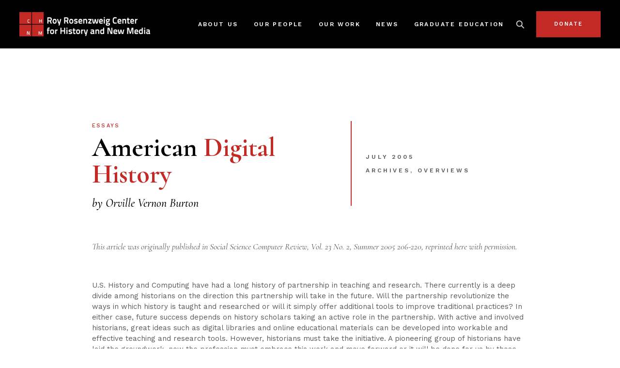

--- FILE ---
content_type: text/html; charset=UTF-8
request_url: https://rrchnm.org/essays/american-digital-history/
body_size: 41741
content:
<!DOCTYPE html>
<html lang="en-US">
<head>
	<meta charset="UTF-8">
	<meta name="viewport" content="width=device-width, initial-scale=1, user-scalable=yes">
	<link rel="profile" href="https://gmpg.org/xfn/11">
	
	
	<title>American Digital History &#8211; Roy Rosenzweig Center for History and New Media</title><link rel="preload" data-rocket-preload as="style" href="https://fonts.googleapis.com/css?family=Cormorant%3A300%2C400%2C500%2C500i%2C600%2C700%7CWork%20Sans%3A300%2C400%2C500%2C500i%2C600%2C700%7CRoboto%3A100%2C100italic%2C200%2C200italic%2C300%2C300italic%2C400%2C400italic%2C500%2C500italic%2C600%2C600italic%2C700%2C700italic%2C800%2C800italic%2C900%2C900italic%7CRoboto%20Slab%3A100%2C100italic%2C200%2C200italic%2C300%2C300italic%2C400%2C400italic%2C500%2C500italic%2C600%2C600italic%2C700%2C700italic%2C800%2C800italic%2C900%2C900italic%7CWork%20Sans%3A100%2C100italic%2C200%2C200italic%2C300%2C300italic%2C400%2C400italic%2C500%2C500italic%2C600%2C600italic%2C700%2C700italic%2C800%2C800italic%2C900%2C900italic%7CCormorant%3A100%2C100italic%2C200%2C200italic%2C300%2C300italic%2C400%2C400italic%2C500%2C500italic%2C600%2C600italic%2C700%2C700italic%2C800%2C800italic%2C900%2C900italic&#038;subset=latin-ext&#038;display=swap" /><link rel="stylesheet" href="https://fonts.googleapis.com/css?family=Cormorant%3A300%2C400%2C500%2C500i%2C600%2C700%7CWork%20Sans%3A300%2C400%2C500%2C500i%2C600%2C700%7CRoboto%3A100%2C100italic%2C200%2C200italic%2C300%2C300italic%2C400%2C400italic%2C500%2C500italic%2C600%2C600italic%2C700%2C700italic%2C800%2C800italic%2C900%2C900italic%7CRoboto%20Slab%3A100%2C100italic%2C200%2C200italic%2C300%2C300italic%2C400%2C400italic%2C500%2C500italic%2C600%2C600italic%2C700%2C700italic%2C800%2C800italic%2C900%2C900italic%7CWork%20Sans%3A100%2C100italic%2C200%2C200italic%2C300%2C300italic%2C400%2C400italic%2C500%2C500italic%2C600%2C600italic%2C700%2C700italic%2C800%2C800italic%2C900%2C900italic%7CCormorant%3A100%2C100italic%2C200%2C200italic%2C300%2C300italic%2C400%2C400italic%2C500%2C500italic%2C600%2C600italic%2C700%2C700italic%2C800%2C800italic%2C900%2C900italic&#038;subset=latin-ext&#038;display=swap" media="print" onload="this.media='all'" /><noscript><link rel="stylesheet" href="https://fonts.googleapis.com/css?family=Cormorant%3A300%2C400%2C500%2C500i%2C600%2C700%7CWork%20Sans%3A300%2C400%2C500%2C500i%2C600%2C700%7CRoboto%3A100%2C100italic%2C200%2C200italic%2C300%2C300italic%2C400%2C400italic%2C500%2C500italic%2C600%2C600italic%2C700%2C700italic%2C800%2C800italic%2C900%2C900italic%7CRoboto%20Slab%3A100%2C100italic%2C200%2C200italic%2C300%2C300italic%2C400%2C400italic%2C500%2C500italic%2C600%2C600italic%2C700%2C700italic%2C800%2C800italic%2C900%2C900italic%7CWork%20Sans%3A100%2C100italic%2C200%2C200italic%2C300%2C300italic%2C400%2C400italic%2C500%2C500italic%2C600%2C600italic%2C700%2C700italic%2C800%2C800italic%2C900%2C900italic%7CCormorant%3A100%2C100italic%2C200%2C200italic%2C300%2C300italic%2C400%2C400italic%2C500%2C500italic%2C600%2C600italic%2C700%2C700italic%2C800%2C800italic%2C900%2C900italic&#038;subset=latin-ext&#038;display=swap" /></noscript><link rel="preload" data-rocket-preload as="image" href="https://rrchnm.org/wp-content/uploads/2022/07/RRCHNM-logo-whiteBG-v2.png" imagesrcset="https://rrchnm.org/wp-content/uploads/2022/07/RRCHNM-logo-whiteBG-v2.png 800w, https://rrchnm.org/wp-content/uploads/2022/07/RRCHNM-logo-whiteBG-v2-300x56.png 300w, https://rrchnm.org/wp-content/uploads/2022/07/RRCHNM-logo-whiteBG-v2-768x142.png 768w" imagesizes="(max-width: 800px) 100vw, 800px" fetchpriority="high">
<meta name='robots' content='max-image-preview:large' />
<link rel='dns-prefetch' href='//fonts.googleapis.com' />
<link href='https://fonts.gstatic.com' crossorigin rel='preconnect' />
<link rel="alternate" type="application/rss+xml" title="Roy Rosenzweig Center for History and New Media &raquo; Feed" href="https://rrchnm.org/feed/" />
<link rel="alternate" type="application/rss+xml" title="Roy Rosenzweig Center for History and New Media &raquo; Comments Feed" href="https://rrchnm.org/comments/feed/" />
<link data-minify="1" rel='stylesheet' id='dripicons-css' href='https://rrchnm.org/wp-content/cache/min/1/wp-content/plugins/borgholm-core/inc/icons/dripicons/assets/css/dripicons.min.css?ver=1761671882' type='text/css' media='all' />
<link data-minify="1" rel='stylesheet' id='elegant-icons-css' href='https://rrchnm.org/wp-content/cache/min/1/wp-content/plugins/borgholm-core/inc/icons/elegant-icons/assets/css/elegant-icons.min.css?ver=1761671882' type='text/css' media='all' />
<link data-minify="1" rel='stylesheet' id='font-awesome-css' href='https://rrchnm.org/wp-content/cache/min/1/wp-content/plugins/borgholm-core/inc/icons/font-awesome/assets/css/all.min.css?ver=1761671882' type='text/css' media='all' />
<link data-minify="1" rel='stylesheet' id='ionicons-css' href='https://rrchnm.org/wp-content/cache/min/1/wp-content/plugins/borgholm-core/inc/icons/ionicons/assets/css/ionicons.min.css?ver=1761671882' type='text/css' media='all' />
<link data-minify="1" rel='stylesheet' id='linea-icons-css' href='https://rrchnm.org/wp-content/cache/min/1/wp-content/plugins/borgholm-core/inc/icons/linea-icons/assets/css/linea-icons.min.css?ver=1761671882' type='text/css' media='all' />
<link data-minify="1" rel='stylesheet' id='linear-icons-css' href='https://rrchnm.org/wp-content/cache/min/1/wp-content/plugins/borgholm-core/inc/icons/linear-icons/assets/css/linear-icons.min.css?ver=1761671882' type='text/css' media='all' />
<link rel='stylesheet' id='material-icons-css' href='https://fonts.googleapis.com/icon?family=Material+Icons&#038;ver=6.4.7' type='text/css' media='all' />
<link data-minify="1" rel='stylesheet' id='simple-line-icons-css' href='https://rrchnm.org/wp-content/cache/min/1/wp-content/plugins/borgholm-core/inc/icons/simple-line-icons/assets/css/simple-line-icons.min.css?ver=1761671882' type='text/css' media='all' />
<style id='wp-emoji-styles-inline-css' type='text/css'>

	img.wp-smiley, img.emoji {
		display: inline !important;
		border: none !important;
		box-shadow: none !important;
		height: 1em !important;
		width: 1em !important;
		margin: 0 0.07em !important;
		vertical-align: -0.1em !important;
		background: none !important;
		padding: 0 !important;
	}
</style>
<link rel='stylesheet' id='wp-block-library-css' href='https://rrchnm.org/wp-includes/css/dist/block-library/style.min.css?ver=6.4.7' type='text/css' media='all' />
<style id='classic-theme-styles-inline-css' type='text/css'>
/*! This file is auto-generated */
.wp-block-button__link{color:#fff;background-color:#32373c;border-radius:9999px;box-shadow:none;text-decoration:none;padding:calc(.667em + 2px) calc(1.333em + 2px);font-size:1.125em}.wp-block-file__button{background:#32373c;color:#fff;text-decoration:none}
</style>
<style id='global-styles-inline-css' type='text/css'>
body{--wp--preset--color--black: #000000;--wp--preset--color--cyan-bluish-gray: #abb8c3;--wp--preset--color--white: #ffffff;--wp--preset--color--pale-pink: #f78da7;--wp--preset--color--vivid-red: #cf2e2e;--wp--preset--color--luminous-vivid-orange: #ff6900;--wp--preset--color--luminous-vivid-amber: #fcb900;--wp--preset--color--light-green-cyan: #7bdcb5;--wp--preset--color--vivid-green-cyan: #00d084;--wp--preset--color--pale-cyan-blue: #8ed1fc;--wp--preset--color--vivid-cyan-blue: #0693e3;--wp--preset--color--vivid-purple: #9b51e0;--wp--preset--gradient--vivid-cyan-blue-to-vivid-purple: linear-gradient(135deg,rgba(6,147,227,1) 0%,rgb(155,81,224) 100%);--wp--preset--gradient--light-green-cyan-to-vivid-green-cyan: linear-gradient(135deg,rgb(122,220,180) 0%,rgb(0,208,130) 100%);--wp--preset--gradient--luminous-vivid-amber-to-luminous-vivid-orange: linear-gradient(135deg,rgba(252,185,0,1) 0%,rgba(255,105,0,1) 100%);--wp--preset--gradient--luminous-vivid-orange-to-vivid-red: linear-gradient(135deg,rgba(255,105,0,1) 0%,rgb(207,46,46) 100%);--wp--preset--gradient--very-light-gray-to-cyan-bluish-gray: linear-gradient(135deg,rgb(238,238,238) 0%,rgb(169,184,195) 100%);--wp--preset--gradient--cool-to-warm-spectrum: linear-gradient(135deg,rgb(74,234,220) 0%,rgb(151,120,209) 20%,rgb(207,42,186) 40%,rgb(238,44,130) 60%,rgb(251,105,98) 80%,rgb(254,248,76) 100%);--wp--preset--gradient--blush-light-purple: linear-gradient(135deg,rgb(255,206,236) 0%,rgb(152,150,240) 100%);--wp--preset--gradient--blush-bordeaux: linear-gradient(135deg,rgb(254,205,165) 0%,rgb(254,45,45) 50%,rgb(107,0,62) 100%);--wp--preset--gradient--luminous-dusk: linear-gradient(135deg,rgb(255,203,112) 0%,rgb(199,81,192) 50%,rgb(65,88,208) 100%);--wp--preset--gradient--pale-ocean: linear-gradient(135deg,rgb(255,245,203) 0%,rgb(182,227,212) 50%,rgb(51,167,181) 100%);--wp--preset--gradient--electric-grass: linear-gradient(135deg,rgb(202,248,128) 0%,rgb(113,206,126) 100%);--wp--preset--gradient--midnight: linear-gradient(135deg,rgb(2,3,129) 0%,rgb(40,116,252) 100%);--wp--preset--font-size--small: 13px;--wp--preset--font-size--medium: 20px;--wp--preset--font-size--large: 36px;--wp--preset--font-size--x-large: 42px;--wp--preset--spacing--20: 0.44rem;--wp--preset--spacing--30: 0.67rem;--wp--preset--spacing--40: 1rem;--wp--preset--spacing--50: 1.5rem;--wp--preset--spacing--60: 2.25rem;--wp--preset--spacing--70: 3.38rem;--wp--preset--spacing--80: 5.06rem;--wp--preset--shadow--natural: 6px 6px 9px rgba(0, 0, 0, 0.2);--wp--preset--shadow--deep: 12px 12px 50px rgba(0, 0, 0, 0.4);--wp--preset--shadow--sharp: 6px 6px 0px rgba(0, 0, 0, 0.2);--wp--preset--shadow--outlined: 6px 6px 0px -3px rgba(255, 255, 255, 1), 6px 6px rgba(0, 0, 0, 1);--wp--preset--shadow--crisp: 6px 6px 0px rgba(0, 0, 0, 1);}:where(.is-layout-flex){gap: 0.5em;}:where(.is-layout-grid){gap: 0.5em;}body .is-layout-flow > .alignleft{float: left;margin-inline-start: 0;margin-inline-end: 2em;}body .is-layout-flow > .alignright{float: right;margin-inline-start: 2em;margin-inline-end: 0;}body .is-layout-flow > .aligncenter{margin-left: auto !important;margin-right: auto !important;}body .is-layout-constrained > .alignleft{float: left;margin-inline-start: 0;margin-inline-end: 2em;}body .is-layout-constrained > .alignright{float: right;margin-inline-start: 2em;margin-inline-end: 0;}body .is-layout-constrained > .aligncenter{margin-left: auto !important;margin-right: auto !important;}body .is-layout-constrained > :where(:not(.alignleft):not(.alignright):not(.alignfull)){max-width: var(--wp--style--global--content-size);margin-left: auto !important;margin-right: auto !important;}body .is-layout-constrained > .alignwide{max-width: var(--wp--style--global--wide-size);}body .is-layout-flex{display: flex;}body .is-layout-flex{flex-wrap: wrap;align-items: center;}body .is-layout-flex > *{margin: 0;}body .is-layout-grid{display: grid;}body .is-layout-grid > *{margin: 0;}:where(.wp-block-columns.is-layout-flex){gap: 2em;}:where(.wp-block-columns.is-layout-grid){gap: 2em;}:where(.wp-block-post-template.is-layout-flex){gap: 1.25em;}:where(.wp-block-post-template.is-layout-grid){gap: 1.25em;}.has-black-color{color: var(--wp--preset--color--black) !important;}.has-cyan-bluish-gray-color{color: var(--wp--preset--color--cyan-bluish-gray) !important;}.has-white-color{color: var(--wp--preset--color--white) !important;}.has-pale-pink-color{color: var(--wp--preset--color--pale-pink) !important;}.has-vivid-red-color{color: var(--wp--preset--color--vivid-red) !important;}.has-luminous-vivid-orange-color{color: var(--wp--preset--color--luminous-vivid-orange) !important;}.has-luminous-vivid-amber-color{color: var(--wp--preset--color--luminous-vivid-amber) !important;}.has-light-green-cyan-color{color: var(--wp--preset--color--light-green-cyan) !important;}.has-vivid-green-cyan-color{color: var(--wp--preset--color--vivid-green-cyan) !important;}.has-pale-cyan-blue-color{color: var(--wp--preset--color--pale-cyan-blue) !important;}.has-vivid-cyan-blue-color{color: var(--wp--preset--color--vivid-cyan-blue) !important;}.has-vivid-purple-color{color: var(--wp--preset--color--vivid-purple) !important;}.has-black-background-color{background-color: var(--wp--preset--color--black) !important;}.has-cyan-bluish-gray-background-color{background-color: var(--wp--preset--color--cyan-bluish-gray) !important;}.has-white-background-color{background-color: var(--wp--preset--color--white) !important;}.has-pale-pink-background-color{background-color: var(--wp--preset--color--pale-pink) !important;}.has-vivid-red-background-color{background-color: var(--wp--preset--color--vivid-red) !important;}.has-luminous-vivid-orange-background-color{background-color: var(--wp--preset--color--luminous-vivid-orange) !important;}.has-luminous-vivid-amber-background-color{background-color: var(--wp--preset--color--luminous-vivid-amber) !important;}.has-light-green-cyan-background-color{background-color: var(--wp--preset--color--light-green-cyan) !important;}.has-vivid-green-cyan-background-color{background-color: var(--wp--preset--color--vivid-green-cyan) !important;}.has-pale-cyan-blue-background-color{background-color: var(--wp--preset--color--pale-cyan-blue) !important;}.has-vivid-cyan-blue-background-color{background-color: var(--wp--preset--color--vivid-cyan-blue) !important;}.has-vivid-purple-background-color{background-color: var(--wp--preset--color--vivid-purple) !important;}.has-black-border-color{border-color: var(--wp--preset--color--black) !important;}.has-cyan-bluish-gray-border-color{border-color: var(--wp--preset--color--cyan-bluish-gray) !important;}.has-white-border-color{border-color: var(--wp--preset--color--white) !important;}.has-pale-pink-border-color{border-color: var(--wp--preset--color--pale-pink) !important;}.has-vivid-red-border-color{border-color: var(--wp--preset--color--vivid-red) !important;}.has-luminous-vivid-orange-border-color{border-color: var(--wp--preset--color--luminous-vivid-orange) !important;}.has-luminous-vivid-amber-border-color{border-color: var(--wp--preset--color--luminous-vivid-amber) !important;}.has-light-green-cyan-border-color{border-color: var(--wp--preset--color--light-green-cyan) !important;}.has-vivid-green-cyan-border-color{border-color: var(--wp--preset--color--vivid-green-cyan) !important;}.has-pale-cyan-blue-border-color{border-color: var(--wp--preset--color--pale-cyan-blue) !important;}.has-vivid-cyan-blue-border-color{border-color: var(--wp--preset--color--vivid-cyan-blue) !important;}.has-vivid-purple-border-color{border-color: var(--wp--preset--color--vivid-purple) !important;}.has-vivid-cyan-blue-to-vivid-purple-gradient-background{background: var(--wp--preset--gradient--vivid-cyan-blue-to-vivid-purple) !important;}.has-light-green-cyan-to-vivid-green-cyan-gradient-background{background: var(--wp--preset--gradient--light-green-cyan-to-vivid-green-cyan) !important;}.has-luminous-vivid-amber-to-luminous-vivid-orange-gradient-background{background: var(--wp--preset--gradient--luminous-vivid-amber-to-luminous-vivid-orange) !important;}.has-luminous-vivid-orange-to-vivid-red-gradient-background{background: var(--wp--preset--gradient--luminous-vivid-orange-to-vivid-red) !important;}.has-very-light-gray-to-cyan-bluish-gray-gradient-background{background: var(--wp--preset--gradient--very-light-gray-to-cyan-bluish-gray) !important;}.has-cool-to-warm-spectrum-gradient-background{background: var(--wp--preset--gradient--cool-to-warm-spectrum) !important;}.has-blush-light-purple-gradient-background{background: var(--wp--preset--gradient--blush-light-purple) !important;}.has-blush-bordeaux-gradient-background{background: var(--wp--preset--gradient--blush-bordeaux) !important;}.has-luminous-dusk-gradient-background{background: var(--wp--preset--gradient--luminous-dusk) !important;}.has-pale-ocean-gradient-background{background: var(--wp--preset--gradient--pale-ocean) !important;}.has-electric-grass-gradient-background{background: var(--wp--preset--gradient--electric-grass) !important;}.has-midnight-gradient-background{background: var(--wp--preset--gradient--midnight) !important;}.has-small-font-size{font-size: var(--wp--preset--font-size--small) !important;}.has-medium-font-size{font-size: var(--wp--preset--font-size--medium) !important;}.has-large-font-size{font-size: var(--wp--preset--font-size--large) !important;}.has-x-large-font-size{font-size: var(--wp--preset--font-size--x-large) !important;}
.wp-block-navigation a:where(:not(.wp-element-button)){color: inherit;}
:where(.wp-block-post-template.is-layout-flex){gap: 1.25em;}:where(.wp-block-post-template.is-layout-grid){gap: 1.25em;}
:where(.wp-block-columns.is-layout-flex){gap: 2em;}:where(.wp-block-columns.is-layout-grid){gap: 2em;}
.wp-block-pullquote{font-size: 1.5em;line-height: 1.6;}
</style>
<link rel='stylesheet' id='qi-addons-for-elementor-grid-style-css' href='https://rrchnm.org/wp-content/plugins/qi-addons-for-elementor/assets/css/grid.min.css?ver=1.8.3' type='text/css' media='all' />
<link rel='stylesheet' id='qi-addons-for-elementor-helper-parts-style-css' href='https://rrchnm.org/wp-content/plugins/qi-addons-for-elementor/assets/css/helper-parts.min.css?ver=1.8.3' type='text/css' media='all' />
<link rel='stylesheet' id='qi-addons-for-elementor-style-css' href='https://rrchnm.org/wp-content/plugins/qi-addons-for-elementor/assets/css/main.min.css?ver=1.8.3' type='text/css' media='all' />
<link rel='stylesheet' id='select2-css' href='https://rrchnm.org/wp-content/plugins/qode-framework/inc/common/assets/plugins/select2/select2.min.css?ver=6.4.7' type='text/css' media='all' />
<link rel='stylesheet' id='borgholm-core-dashboard-style-css' href='https://rrchnm.org/wp-content/plugins/borgholm-core/inc/core-dashboard/assets/css/core-dashboard.min.css?ver=6.4.7' type='text/css' media='all' />
<link data-minify="1" rel='stylesheet' id='swiper-css' href='https://rrchnm.org/wp-content/cache/min/1/wp-content/plugins/qi-addons-for-elementor/assets/plugins/swiper/8.4.5/swiper.min.css?ver=1761671882' type='text/css' media='all' />
<link rel='stylesheet' id='borgholm-main-css' href='https://rrchnm.org/wp-content/themes/borgholm/assets/css/main.min.css?ver=6.4.7' type='text/css' media='all' />
<link rel='stylesheet' id='borgholm-core-style-css' href='https://rrchnm.org/wp-content/plugins/borgholm-core/assets/css/borgholm-core.min.css?ver=6.4.7' type='text/css' media='all' />
<link data-minify="1" rel='stylesheet' id='magnific-popup-css' href='https://rrchnm.org/wp-content/cache/min/1/wp-content/themes/borgholm/assets/plugins/magnific-popup/magnific-popup.css?ver=1761671882' type='text/css' media='all' />

<link rel='stylesheet' id='borgholm-style-css' href='https://rrchnm.org/wp-content/themes/borgholm/style.css?ver=6.4.7' type='text/css' media='all' />
<style id='borgholm-style-inline-css' type='text/css'>
#qodef-page-footer-top-area { background-color: #020202;}#qodef-page-footer-top-area .widget { margin-bottom: 10px;}#qodef-page-footer-bottom-area { background-color: #1c1c1c;border-top-color: #020202;border-top-width: 0px;}.qodef-h1 a:hover, h1 a:hover, .qodef-h2 a:hover, h2 a:hover, .qodef-h3 a:hover, h3 a:hover, .qodef-h4 a:hover, h4 a:hover, .qodef-h5 a:hover, h5 a:hover, .qodef-h6 a:hover, h6 a:hover, a:hover, p a:hover, #qodef-page-header .widget_icl_lang_sel_widget .wpml-ls-legacy-dropdown .wpml-ls-item-toggle:hover, #qodef-page-header .widget_icl_lang_sel_widget .wpml-ls-legacy-dropdown-click .wpml-ls-item-toggle:hover, #qodef-page-header .widget_icl_lang_sel_widget .wpml-ls-legacy-dropdown .wpml-ls-sub-menu .wpml-ls-item a:hover, #qodef-page-header .widget_icl_lang_sel_widget .wpml-ls-legacy-dropdown-click .wpml-ls-sub-menu .wpml-ls-item a:hover, #qodef-page-header .widget_icl_lang_sel_widget .wpml-ls-legacy-list-horizontal ul li a:hover, #qodef-page-header .widget_icl_lang_sel_widget .wpml-ls-legacy-list-vertical ul li a:hover, #qodef-page-mobile-header .widget_icl_lang_sel_widget .wpml-ls-legacy-dropdown .wpml-ls-item-toggle:hover, #qodef-page-mobile-header .widget_icl_lang_sel_widget .wpml-ls-legacy-dropdown-click .wpml-ls-item-toggle:hover, #qodef-page-mobile-header .widget_icl_lang_sel_widget .wpml-ls-legacy-dropdown .wpml-ls-sub-menu .wpml-ls-item a:hover, #qodef-page-mobile-header .widget_icl_lang_sel_widget .wpml-ls-legacy-dropdown-click .wpml-ls-sub-menu .wpml-ls-item a:hover, #qodef-page-mobile-header .widget_icl_lang_sel_widget .wpml-ls-legacy-list-horizontal ul li a:hover, #qodef-page-mobile-header .widget_icl_lang_sel_widget .wpml-ls-legacy-list-vertical ul li a:hover, #qodef-page-sidebar .widget_icl_lang_sel_widget .wpml-ls-legacy-dropdown .wpml-ls-item-toggle:hover, #qodef-page-sidebar .widget_icl_lang_sel_widget .wpml-ls-legacy-dropdown-click .wpml-ls-item-toggle:hover, #qodef-page-sidebar .widget_icl_lang_sel_widget .wpml-ls-legacy-dropdown .wpml-ls-sub-menu .wpml-ls-item a:hover, #qodef-page-sidebar .widget_icl_lang_sel_widget .wpml-ls-legacy-dropdown-click .wpml-ls-sub-menu .wpml-ls-item a:hover, #qodef-page-sidebar .widget_icl_lang_sel_widget .wpml-ls-legacy-list-horizontal ul li a:hover, #qodef-page-sidebar .widget_icl_lang_sel_widget .wpml-ls-legacy-list-vertical ul li a:hover, .qodef-footer-skin--light #qodef-page-footer .widget_icl_lang_sel_widget .wpml-ls-legacy-dropdown .wpml-ls-item-toggle:hover, .qodef-footer-skin--light #qodef-page-footer .widget_icl_lang_sel_widget .wpml-ls-legacy-dropdown-click .wpml-ls-item-toggle:hover, .qodef-footer-skin--light #qodef-page-footer .widget_icl_lang_sel_widget .wpml-ls-legacy-dropdown .wpml-ls-sub-menu .wpml-ls-item a:hover, .qodef-footer-skin--light #qodef-page-footer .widget_icl_lang_sel_widget .wpml-ls-legacy-dropdown-click .wpml-ls-sub-menu .wpml-ls-item a:hover, .qodef-blog .qodef-blog-item .qodef-e-info .qodef-e-info-item a:hover, .qodef-blog .qodef-blog-item .qodef-e-info .qodef-e-info-social-share .qodef-shortcode-list a:hover, .qodef-blog.qodef--single .qodef-blog-item .qodef-e-info.qodef-info--bottom .qodef-e-info-tags a:hover, #qodef-page-comments-list .qodef-comment-item .comment-respond .comment-reply-title small a, .qodef-m-filter .qodef-m-filter-item.qodef--active, .qodef-m-filter .qodef-m-filter-item:hover, .qodef-m-filter .qodef-m-filter-opener.qodef--active, .qodef-m-filter .qodef-m-filter-opener:hover, .wp-block-file:hover, .qodef-m-pagination.qodef--wp .page-numbers.current, .qodef-m-pagination.qodef--wp .page-numbers:hover, .qodef-m-pagination.qodef--standard .qodef-m-pagination-item.qodef--active, .qodef-m-pagination.qodef--standard .qodef-m-pagination-item:hover, .qodef-m-pagination.qodef--infinite-scroll .qodef-infinite-scroll-spinner, .qodef-pagination--on.qodef-pagination-type--load-more .qodef-loading-spinner, .qodef-single-links>span:not(.qodef-m-single-links-title), .qodef-search .qodef-search-form .qodef-search-form-button:hover, .widget .qodef-widget-title a:hover, .widget a:hover, .widget.widget_archive ul li a:hover, .widget.widget_categories ul li a:hover, .widget.widget_meta ul li a:hover, .widget.widget_nav_menu ul li a:hover, .widget.widget_pages ul li a:hover, .widget.widget_recent_comments ul li a:hover, .widget.widget_recent_entries ul li a:hover, .widget.widget_calendar tfoot a:hover, .widget.widget_tag_cloud .tagcloud a:hover, #qodef-side-area .widget .qodef-widget-title a:hover, #qodef-side-area .widget a:hover, #qodef-side-area .widget.widget_archive ul li a:hover, #qodef-side-area .widget.widget_categories ul li a:hover, #qodef-side-area .widget.widget_meta ul li a:hover, #qodef-side-area .widget.widget_nav_menu ul li a:hover, #qodef-side-area .widget.widget_pages ul li a:hover, #qodef-side-area .widget.widget_recent_comments ul li a:hover, #qodef-side-area .widget.widget_recent_entries ul li a:hover, #qodef-side-area .widget.widget_calendar tfoot a:hover, #qodef-side-area .widget.widget_tag_cloud .tagcloud a:hover, #qodef-page-footer-top-area .widget .qodef-widget-title a:hover, #qodef-page-footer-top-area .widget a:hover, #qodef-page-footer-top-area .widget.widget_archive ul li a:hover, #qodef-page-footer-top-area .widget.widget_categories ul li a:hover, #qodef-page-footer-top-area .widget.widget_meta ul li a:hover, #qodef-page-footer-top-area .widget.widget_nav_menu ul li a:hover, #qodef-page-footer-top-area .widget.widget_pages ul li a:hover, #qodef-page-footer-top-area .widget.widget_recent_comments ul li a:hover, #qodef-page-footer-top-area .widget.widget_recent_entries ul li a:hover, #qodef-page-footer-top-area .widget.widget_calendar tfoot a:hover, #qodef-page-footer-top-area .widget.widget_tag_cloud .tagcloud a:hover, #qodef-page-footer-bottom-area .widget .qodef-widget-title a:hover, #qodef-page-footer-bottom-area .widget a:hover, #qodef-page-footer-bottom-area .widget.widget_archive ul li a:hover, #qodef-page-footer-bottom-area .widget.widget_categories ul li a:hover, #qodef-page-footer-bottom-area .widget.widget_meta ul li a:hover, #qodef-page-footer-bottom-area .widget.widget_nav_menu ul li a:hover, #qodef-page-footer-bottom-area .widget.widget_pages ul li a:hover, #qodef-page-footer-bottom-area .widget.widget_recent_comments ul li a:hover, #qodef-page-footer-bottom-area .widget.widget_recent_entries ul li a:hover, #qodef-page-footer-bottom-area .widget.widget_calendar tfoot a:hover, #qodef-page-footer-bottom-area .widget.widget_tag_cloud .tagcloud a:hover, #qodef-page-footer .widget .qodef-widget-title a:hover, #qodef-page-footer .widget a:hover, #qodef-page-footer .widget.widget_archive ul li a:hover, #qodef-page-footer .widget.widget_categories ul li a:hover, #qodef-page-footer .widget.widget_meta ul li a:hover, #qodef-page-footer .widget.widget_nav_menu ul li a:hover, #qodef-page-footer .widget.widget_pages ul li a:hover, #qodef-page-footer .widget.widget_recent_comments ul li a:hover, #qodef-page-footer .widget.widget_recent_entries ul li a:hover, #qodef-page-footer .widget.widget_calendar tfoot a:hover, #qodef-page-footer .widget.widget_tag_cloud .tagcloud a:hover, .qodef-mega-menu-widget-holder .widget .qodef-widget-title a:hover, .qodef-mega-menu-widget-holder .widget a:hover, .qodef-mega-menu-widget-holder .widget.widget_archive ul li a:hover, .qodef-mega-menu-widget-holder .widget.widget_categories ul li a:hover, .qodef-mega-menu-widget-holder .widget.widget_meta ul li a:hover, .qodef-mega-menu-widget-holder .widget.widget_nav_menu ul li a:hover, .qodef-mega-menu-widget-holder .widget.widget_pages ul li a:hover, .qodef-mega-menu-widget-holder .widget.widget_recent_comments ul li a:hover, .qodef-mega-menu-widget-holder .widget.widget_recent_entries ul li a:hover, .qodef-mega-menu-widget-holder .widget.widget_calendar tfoot a:hover, .qodef-mega-menu-widget-holder .widget.widget_tag_cloud .tagcloud a:hover, #qodef-woo-page .qodef-woo-ratings .qodef-m-star, .qodef-woo-shortcode .qodef-woo-ratings .qodef-m-star, #qodef-woo-page .price, .qodef-woo-shortcode .price, #qodef-woo-page.qodef--cart .shop_table td.product-price .amount, #qodef-woo-page.qodef--cart .shop_table td.product-subtotal .amount, #qodef-woo-page.qodef--cart .cart_totals .cart-subtotal, #qodef-woo-page.qodef--cart .cart_totals .order-total, #qodef-woo-page.qodef--cart .cross-sells .cart-subtotal, #qodef-woo-page.qodef--cart .cross-sells .order-total, .woocommerce-account .woocommerce-MyAccount-navigation ul li.is-active a, #qodef-woo-page .woocommerce-pagination .page-numbers.current, #qodef-woo-page .woocommerce-pagination .page-numbers:hover, .qodef-woo-product-list .qodef-woo-product-inner:hover .qodef-woo-product-title, .qodef-woo-product-list .qodef-woo-product-categories a:hover, .widget.woocommerce .qodef-woo-ratings .qodef-m-star, .widget.woocommerce .price, .widget.widget_layered_nav ul li a:hover, .widget.widget_layered_nav_filters ul li a:hover, .widget.widget_product_categories ul li a:hover, .widget.widget_layered_nav ul li.chosen a, .widget.widget_layered_nav_filters ul li.chosen a, .widget.widget_product_categories ul li.chosen a, .widget.widget_price_filter .price_slider_amount .price_label, .widget.widget_product_tag_cloud .tagcloud a:hover, .widget.widget_products .qodef-woo-product-title a:hover, .widget.widget_recent_reviews .qodef-woo-product-title a:hover, .widget.widget_recently_viewed_products .qodef-woo-product-title a:hover, .widget.widget_top_rated_products .qodef-woo-product-title a:hover, .qodef-footer-skin--light #qodef-page-footer .widget.widget_layered_nav ul li a:hover, .qodef-footer-skin--light #qodef-page-footer .widget.widget_layered_nav_filters ul li a:hover, .qodef-footer-skin--light #qodef-page-footer .widget.widget_product_categories ul li a:hover, .qodef-footer-skin--light #qodef-page-footer .widget.widget_layered_nav ul li.chosen a, .qodef-footer-skin--light #qodef-page-footer .widget.widget_layered_nav_filters ul li.chosen a, .qodef-footer-skin--light #qodef-page-footer .widget.widget_product_categories ul li.chosen a, .qodef-footer-skin--light #qodef-page-footer .widget.widget_price_filter .price_slider_amount .price_label, .qodef-footer-skin--light #qodef-page-footer .widget.widget_product_tag_cloud .tagcloud a:hover, .qodef-footer-skin--light #qodef-page-footer .widget.widget_products .qodef-woo-product-title a:hover, .qodef-footer-skin--light #qodef-page-footer .widget.widget_recent_reviews .qodef-woo-product-title a:hover, .qodef-footer-skin--light #qodef-page-footer .widget.widget_recently_viewed_products .qodef-woo-product-title a:hover, .qodef-footer-skin--light #qodef-page-footer .widget.widget_top_rated_products .qodef-woo-product-title a:hover, #qodef-age-verification-modal .qodef-m-content-subtitle, .qodef-blog.qodef-item-layout--flexible article .qodef-e-text .qodef-e-title a:hover, #qodef-author-info .qodef-m-social-icons>div a:hover, #qodef-multiple-map-notice, .qodef-map-marker-holder .qodef-info-window-inner .qodef-info-window-link:hover~.qodef-info-window-details .qodef-info-window-title, #qodef-top-area .qodef-woo-dropdown-cart .qodef-woo-dropdown-items a:hover, .qodef-woo-dropdown-cart .qodef-e-price, .qodef-woo-dropdown-cart .qodef-m-order-details .qodef-m-order-amount, .qodef-woo-side-area-cart .qodef-e-price, .qodef-woo-side-area-cart .qodef-m-order-details .qodef-m-order-amount, .qodef-portfolio-single .qodef-portfolio-info>:not(.qodef-info--social-share) a:hover, .qodef-portfolio-info.qodef-skin--light>:not(.qodef-info--social-share) a:hover, .qodef-portfolio-info.qodef-skin--light .qodef-social-share ul li a:hover, .qodef-portfolio-list .qodef-e-info-category .qodef-e-category:hover, .qodef-portfolio-list.qodef-item-layout--info-below.qodef-hover-animation--tilt.qodef-info-below-disable-animation .qodef-e-inner .qodef-e-image:hover+.qodef-e-content .qodef-e-title-link, .qodef-portfolio-tags.qodef-skin--light .qodef-info--tag .qodef-e-tag:hover, #qodef-single-portfolio-navigation .qodef-m-nav:hover, .qodef-navigation-skin--light #qodef-single-portfolio-navigation .qodef-m-nav:hover, .qodef-team-list .qodef-team-member-social-icons a:hover, .qodef-review-rating .qodef-comments-ratings .qodef-m-star, .qodef-reviews-per-criteria .qodef-item-reviews-average-rating, .qodef-fullscreen-search-holder .qodef-m-form-submit:hover, .qodef-author-pagination--on.qodef-pagination-type--load-more .qodef-loading-spinner, .qodef-horizontal-showcase .qodef-horizontal-slide .qodef-slide-content .qodef-slide-quote .qodef-special-style, .qodef-icon-list-item .qodef-e-title a:hover, .qodef-interactive-link-showcase.qodef-skin--light .qodef-m-item.qodef--active, .qodef-interactive-link-showcase.qodef-layout--slider .qodef-m-item.qodef--active, .qodef-pricing-table.qodef-status--featured .qodef-m-price, .qodef-pricing-table.qodef-status--featured .qodef-m-title h3 .qodef-featured-label, .qodef-section-title .qodef-m-title .qodef-special-style, .qodef-stamp, .qodef-stamp .qodef-m-centered-text, .qodef-video-button .qodef-m-play, .qodef-workflow .qodef-e-subtitle, .qodef-social-share.qodef-layout--dropdown .qodef-social-share-dropdown li a:hover, .qodef-social-share.qodef-layout--dropdown.qodef-skin--light .qodef-social-share-dropdown-opener:hover, .qodef-social-share.qodef-layout--dropdown.qodef-skin--light .qodef-social-share-dropdown li a:hover, .qodef-social-share.qodef-layout--dropdown.qodef-skin--dark .qodef-social-share-dropdown-opener:hover, .qodef-social-share.qodef-layout--dropdown.qodef-skin--dark .qodef-social-share-dropdown li a:hover, .qodef-social-share.qodef-layout--list li a:hover, .qodef-social-share.qodef-layout--list.qodef-skin--light li a:hover, .qodef-social-share.qodef-layout--list.qodef-skin--dark li a:hover, .qodef-social-share.qodef-layout--text li a:hover, .qodef-social-share.qodef-layout--text.qodef-skin--light li a:hover, .qodef-social-share.qodef-layout--text.qodef-skin--dark li a:hover, #qodef-page-sidebar .widget .qodef-social-share.qodef-layout--list li.qodef-facebook-share a:hover, #qodef-page-sidebar .widget .qodef-social-share.qodef-layout--list li.qodef-twitter-share a:hover, #qodef-page-sidebar .widget .qodef-social-share.qodef-layout--list li.qodef-linkedin-share a:hover, #qodef-page-sidebar .widget .qodef-social-share.qodef-layout--list li.qodef-tumblr-share a:hover, #qodef-page-sidebar .widget .qodef-social-share.qodef-layout--list li.qodef-pinterest-share a:hover, #qodef-page-sidebar .widget .qodef-social-share.qodef-layout--list li.qodef-vk-share a:hover, .qodef-footer-skin--light #qodef-page-footer .widget .qodef-social-share.qodef-layout--list li.qodef-facebook-share a:hover, .qodef-footer-skin--light #qodef-page-footer .widget .qodef-social-share.qodef-layout--list li.qodef-twitter-share a:hover, .qodef-footer-skin--light #qodef-page-footer .widget .qodef-social-share.qodef-layout--list li.qodef-linkedin-share a:hover, .qodef-footer-skin--light #qodef-page-footer .widget .qodef-social-share.qodef-layout--list li.qodef-tumblr-share a:hover, .qodef-footer-skin--light #qodef-page-footer .widget .qodef-social-share.qodef-layout--list li.qodef-pinterest-share a:hover, .qodef-footer-skin--light #qodef-page-footer .widget .qodef-social-share.qodef-layout--list li.qodef-vk-share a:hover, #qodef-side-area .widget .qodef-social-share.qodef-layout--list li.qodef-facebook-share a:hover, #qodef-side-area .widget .qodef-social-share.qodef-layout--list li.qodef-twitter-share a:hover, #qodef-side-area .widget .qodef-social-share.qodef-layout--list li.qodef-linkedin-share a:hover, #qodef-side-area .widget .qodef-social-share.qodef-layout--list li.qodef-tumblr-share a:hover, #qodef-side-area .widget .qodef-social-share.qodef-layout--list li.qodef-pinterest-share a:hover, #qodef-side-area .widget .qodef-social-share.qodef-layout--list li.qodef-vk-share a:hover, .qodef-footer-skin--light #qodef-page-footer .widget .qodef-social-share.qodef-layout--list li a:hover, #qodef-page-spinner .qodef-m-inner, .qodef-weather-widget .qodef-m-weather-icon, .qodef-weather-widget .qodef-e-heading-description, .qodef-wishlist .qodef-m-link.qodef--added, .qodef-wishlist-dropdown .qodef-m-link-icon, #qodef-top-area .qodef-wishlist-dropdown .qodef-m-link-icon, .qodef-working-hours-list .qodef-e-day-icon, .qodef-working-hours-list .qodef-e-time.qodef--closed, .qodef-working-hours-list .qodef-m-footer-icon { color: #c32a26;}.wp-block-cover-image h1 a:hover, .wp-block-cover-image h2 a:hover, .wp-block-cover-image h3 a:hover, .wp-block-cover-image h4 a:hover, .wp-block-cover-image h5 a:hover, .wp-block-cover-image h6 a:hover, .wp-block-cover-image p a:hover, .wp-block-cover h1 a:hover, .wp-block-cover h2 a:hover, .wp-block-cover h3 a:hover, .wp-block-cover h4 a:hover, .wp-block-cover h5 a:hover, .wp-block-cover h6 a:hover, .wp-block-cover p a:hover, .qodef-blog.qodef-skin--light .qodef-blog-item .qodef-e-excerpt a:hover, .qodef-blog.qodef-skin--light .qodef-blog-item .qodef-e-info .qodef-e-info-item a:hover, .qodef-blog.qodef-skin--light .qodef-blog-item .qodef-e-read-more a:hover, .qodef-blog.qodef-skin--light .qodef-blog-item .qodef-e-title a:hover, .qodef-icon-holder.qodef-predefined-layout--custom a:hover, .qodef-predefined-layout--custom .qodef-icon-holder a:hover, .qodef-icon-holder.qodef-predefined-layout--custom.qodef-skin--dark a:hover, .qodef-predefined-layout--custom .qodef-icon-holder.qodef-skin--dark a:hover { color: #c32a26!important;}.qodef-theme-button, button[type=submit], input[type=submit], .qodef-theme-button:hover, button[type=submit]:hover, input[type=submit]:hover, body::-webkit-scrollbar-thumb, .qodef-blog .qodef-blog-item.format-audio .qodef-e-media-audio .mejs-controls .mejs-time-rail .mejs-time-current, .qodef-blog.qodef--single .qodef-blog-item .qodef-e-info.qodef-info--bottom .qodef-e-info-tags a:hover:before, .qodef-footer-custom-layout--enabled #qodef-page-footer-bottom-area #qodef-page-footer-bottom-area-inner>.qodef-grid:before, .wp-block-button .wp-block-button__link, .wp-block-button .wp-block-button__link:hover, .qodef-mobile-header-navigation>ul>li.current-menu-ancestor>a:before, .qodef-mobile-header-navigation>ul>li.current-menu-item>a:before, .qodef-mobile-header-navigation .qodef-drop-down-second-inner ul li>a:before, body:not([class*=borgholm-core]) .qodef-mobile-header-navigation ul ul li>a:before, .qodef-header-navigation>ul>li>a:before, .qodef-header-navigation>ul>li.current-menu-ancestor>a:before, .qodef-header-navigation>ul>li.current-menu-item>a:before, .qodef-header-navigation>ul>li.qodef-menu-item--narrow ul:not(.qodef-drop-down--right) li>a:before, .qodef-header-navigation>ul>li.qodef-menu-item--narrow ul.qodef-drop-down--right li>a:before, .qodef-m-pagination.qodef--wp .page-numbers:after, .qodef-m-pagination.qodef--standard .qodef-m-pagination-item:after, .qodef-page-title, .widget.widget_archive ul li a:before, .widget.widget_categories ul li a:before, .widget.widget_meta ul li a:before, .widget.widget_nav_menu ul li a:before, .widget.widget_pages ul li a:before, .widget.widget_recent_comments ul li a:before, .widget.widget_recent_entries ul li a:before, .widget.widget_calendar #today, #qodef-side-area .widget.widget_archive ul li a:before, #qodef-side-area .widget.widget_categories ul li a:before, #qodef-side-area .widget.widget_meta ul li a:before, #qodef-side-area .widget.widget_nav_menu ul li a:before, #qodef-side-area .widget.widget_pages ul li a:before, #qodef-side-area .widget.widget_recent_comments ul li a:before, #qodef-side-area .widget.widget_recent_entries ul li a:before, #qodef-side-area .widget.widget_calendar #today, #qodef-page-footer-top-area .widget.widget_archive ul li a:before, #qodef-page-footer-top-area .widget.widget_categories ul li a:before, #qodef-page-footer-top-area .widget.widget_meta ul li a:before, #qodef-page-footer-top-area .widget.widget_nav_menu ul li a:before, #qodef-page-footer-top-area .widget.widget_pages ul li a:before, #qodef-page-footer-top-area .widget.widget_recent_comments ul li a:before, #qodef-page-footer-top-area .widget.widget_recent_entries ul li a:before, #qodef-page-footer-top-area .widget.widget_calendar #today, #qodef-page-footer-bottom-area .widget.widget_archive ul li a:before, #qodef-page-footer-bottom-area .widget.widget_categories ul li a:before, #qodef-page-footer-bottom-area .widget.widget_meta ul li a:before, #qodef-page-footer-bottom-area .widget.widget_nav_menu ul li a:before, #qodef-page-footer-bottom-area .widget.widget_pages ul li a:before, #qodef-page-footer-bottom-area .widget.widget_recent_comments ul li a:before, #qodef-page-footer-bottom-area .widget.widget_recent_entries ul li a:before, #qodef-page-footer-bottom-area .widget.widget_calendar #today, #qodef-page-footer .widget.widget_archive ul li a:before, #qodef-page-footer .widget.widget_categories ul li a:before, #qodef-page-footer .widget.widget_meta ul li a:before, #qodef-page-footer .widget.widget_nav_menu ul li a:before, #qodef-page-footer .widget.widget_pages ul li a:before, #qodef-page-footer .widget.widget_recent_comments ul li a:before, #qodef-page-footer .widget.widget_recent_entries ul li a:before, #qodef-page-footer .widget.widget_calendar #today, .qodef-mega-menu-widget-holder .widget.widget_archive ul li a:before, .qodef-mega-menu-widget-holder .widget.widget_categories ul li a:before, .qodef-mega-menu-widget-holder .widget.widget_meta ul li a:before, .qodef-mega-menu-widget-holder .widget.widget_nav_menu ul li a:before, .qodef-mega-menu-widget-holder .widget.widget_pages ul li a:before, .qodef-mega-menu-widget-holder .widget.widget_recent_comments ul li a:before, .qodef-mega-menu-widget-holder .widget.widget_recent_entries ul li a:before, .qodef-mega-menu-widget-holder .widget.widget_calendar #today, #qodef-woo-page .qodef-woo-product-mark, .qodef-woo-shortcode .qodef-woo-product-mark, #qodef-woo-page .added_to_cart, #qodef-woo-page .button, .qodef-woo-shortcode .added_to_cart, .qodef-woo-shortcode .button, #qodef-woo-page .added_to_cart:hover, #qodef-woo-page .button:hover, .qodef-woo-shortcode .added_to_cart:hover, .qodef-woo-shortcode .button:hover, .woocommerce-page div.woocommerce>.return-to-shop a, .woocommerce-page div.woocommerce>.return-to-shop a:hover, .woocommerce-account .button, .woocommerce-account .button:hover, #qodef-woo-page .woocommerce-pagination .page-numbers:after, #qodef-woo-page.qodef--single .woocommerce-tabs .wc-tabs li a:after, .widget.widget_layered_nav ul li a:before, .widget.widget_layered_nav_filters ul li a:before, .widget.widget_product_categories ul li a:before, .qodef-footer-skin--light #qodef-page-footer .widget.widget_layered_nav ul li a:before, .qodef-footer-skin--light #qodef-page-footer .widget.widget_layered_nav_filters ul li a:before, .qodef-footer-skin--light #qodef-page-footer .widget.widget_product_categories ul li a:before, #qodef-back-to-top:after, #qodef-back-to-top:hover:after, .qodef-blog.qodef-item-separator--enabled article .qodef-e-inner:before, .qodef-fullscreen-menu>ul>li>a:before, .qodef-fullscreen-menu>ul>li>a:before, .qodef-fullscreen-menu .qodef-drop-down-second-inner ul li>a:before, #qodef-page-header .qodef-fullscreen-menu-opener, .qodef-fullscreen-menu--opened #qodef-page-header .qodef-fullscreen-menu-opener, .qodef-header--vertical-sliding .qodef-header-vertical-sliding-navigation>ul>li>a:before, .qodef-header--vertical-sliding .qodef-header-vertical-sliding-navigation>ul>li .qodef-drop-down-second-inner ul li>a:before, .qodef-places-geo-radius .noUi-target .noUi-connect, .qodef-places-geo-radius .noUi-target .noUi-handle, .qodef-header-navigation ul li.qodef-menu-item--wide .qodef-drop-down-second-inner>ul>li ul li>a:before, .qodef-woo-dropdown-cart .qodef-m-action-link.qodef-cart, .qodef-woo-dropdown-cart .qodef-m-action-link.qodef-cart:hover, .qodef-woo-side-area-cart .qodef-m-action-link.qodef-cart, .qodef-woo-side-area-cart .qodef-m-action-link.qodef-cart:hover, .qodef-follow-info-holder .qodef-follow-info-title, .qodef-follow-info-holder .qodef-follow-info-category, .qodef-button.qodef-layout--filled.qodef-html--link, .qodef-button.qodef-layout--filled.qodef-html--link:hover, .qodef-horizontal-showcase .qodef-slides-holder .scrollbar-track .scrollbar-thumb, .qodef-icon-holder.qodef-layout--circle, .qodef-icon-holder.qodef-layout--square, .qodef-pricing-table .qodef-m-inner-2:before, .qodef-tabs.qodef-layout--simple .qodef-tabs-navigation li a:after, .qodef-workflow .qodef-e-workflow-item-inner:after, .qodef-header-custom-styled-sidearea-opener--enabled.qodef-header--standard #qodef-side-area-close, .qodef-header-custom-styled-sidearea-opener--enabled.qodef-header--standard .qodef-side-area-opener, #qodef-page-spinner.qodef-layout--borgholm .qodef-borgholm-dot, #qodef-page-spinner.qodef-layout--progress-bar .qodef-m-spinner-line-front, .widget.widget_borgholm_core_social_icons_group .qodef-icon-holder.qodef-layout--circle { background-color: #c32a26;}.qodef-header-navigation ul li.qodef-menu-item--narrow ul, .qodef-contact-form-7 .wpcf7 div.wpcf7-aborted, .qodef-contact-form-7 .wpcf7 div.wpcf7-acceptance-missing, .qodef-contact-form-7 .wpcf7 div.wpcf7-mail-sent-ng, .qodef-contact-form-7 .wpcf7 div.wpcf7-mail-sent-ok, .qodef-contact-form-7 .wpcf7 div.wpcf7-response-output, .qodef-contact-form-7 .wpcf7 div.wpcf7-spam-blocked, .qodef-contact-form-7 .wpcf7 div.wpcf7-validation-errors, .qodef-portfolio-info.qodef-skin--light .qodef-social-share ul li a:hover, .qodef-social-share.qodef-layout--dropdown.qodef-skin--light .qodef-social-share-dropdown li a:hover, .qodef-social-share.qodef-layout--dropdown.qodef-skin--dark .qodef-social-share-dropdown li a:hover, .qodef-social-share.qodef-layout--list.qodef-skin--light li a:hover, .qodef-social-share.qodef-layout--list.qodef-skin--dark li a:hover, .qodef-header-navigation ul li.qodef-menu-item--wide .qodef-drop-down-second, .qodef-woo-dropdown-cart .qodef-m-dropdown-inner { border-color: #c32a26;}#qodef-author-info .qodef-m-social-icons>div a .qodef-svg-circle circle:last-child, .qodef-team-list .qodef-team-member-social-icons a .qodef-svg-circle circle:last-child, .qodef-icon-holder.qodef-predefined-layout--custom .qodef-svg-circle circle:last-child,.qodef-predefined-layout--custom .qodef-icon-holder .qodef-svg-circle circle:last-child, .qodef-icon-holder.qodef-predefined-layout--custom.qodef-skin--dark a .qodef-svg-circle circle:last-child,.qodef-predefined-layout--custom .qodef-icon-holder.qodef-skin--dark a .qodef-svg-circle circle:last-child, .qodef-video-button .qodef-m-play .qodef-m-play-inner svg circle.qodef-svg-circle-two, .qodef-social-share.qodef-layout--dropdown .qodef-social-share-dropdown li a .qodef-svg-circle circle:last-child, .qodef-social-share.qodef-layout--list li a .qodef-svg-circle circle:last-child { stroke-color: #c32a26;}p { color: #595959;line-height: 1.5em;}h3 { font-size: 22px;}h4 { font-size: 30px;font-style: italic;font-weight: 700;}a, p a { color: #c32a26;text-decoration: none;}a:hover, p a:hover { color: #9e9e9e;}.qodef-header--standard #qodef-page-header { height: 100px;background-color: #000000;}.qodef-mobile-header--standard #qodef-mobile-header-navigation .qodef-m-inner { background-color: #000000;}.qodef-mobile-header--standard #qodef-page-mobile-header { height: 100px;background-color: #000000;}
</style>
<link rel='stylesheet' id='loftloader-lite-animation-css' href='https://rrchnm.org/wp-content/plugins/loftloader/assets/css/loftloader.min.css?ver=2024112801' type='text/css' media='all' />
<link rel='stylesheet' id='borgholm-core-elementor-css' href='https://rrchnm.org/wp-content/plugins/borgholm-core/inc/plugins/elementor/assets/css/elementor.min.css?ver=6.4.7' type='text/css' media='all' />
<link data-minify="1" rel='stylesheet' id='elementor-icons-css' href='https://rrchnm.org/wp-content/cache/min/1/wp-content/plugins/elementor/assets/lib/eicons/css/elementor-icons.min.css?ver=1761671882' type='text/css' media='all' />
<link rel='stylesheet' id='elementor-frontend-css' href='https://rrchnm.org/wp-content/plugins/elementor/assets/css/frontend-lite.min.css?ver=3.18.2' type='text/css' media='all' />
<link rel='stylesheet' id='elementor-post-7244-css' href='https://rrchnm.org/wp-content/uploads/elementor/css/post-7244.css?ver=1761669749' type='text/css' media='all' />
<link rel='stylesheet' id='elementor-pro-css' href='https://rrchnm.org/wp-content/plugins/elementor-pro/assets/css/frontend-lite.min.css?ver=3.18.2' type='text/css' media='all' />
<link rel='stylesheet' id='uael-frontend-css' href='https://rrchnm.org/wp-content/plugins/ultimate-elementor/assets/min-css/uael-frontend.min.css?ver=1.37.4' type='text/css' media='all' />
<link rel='stylesheet' id='uael-teammember-social-icons-css' href='https://rrchnm.org/wp-content/plugins/elementor/assets/css/widget-social-icons.min.css?ver=3.24.0' type='text/css' media='all' />
<link data-minify="1" rel='stylesheet' id='uael-social-share-icons-brands-css' href='https://rrchnm.org/wp-content/cache/min/1/wp-content/plugins/elementor/assets/lib/font-awesome/css/brands.css?ver=1761671882' type='text/css' media='all' />
<link data-minify="1" rel='stylesheet' id='uael-social-share-icons-fontawesome-css' href='https://rrchnm.org/wp-content/cache/min/1/wp-content/plugins/elementor/assets/lib/font-awesome/css/fontawesome.css?ver=1761671882' type='text/css' media='all' />
<link data-minify="1" rel='stylesheet' id='uael-nav-menu-icons-css' href='https://rrchnm.org/wp-content/cache/min/1/wp-content/plugins/elementor/assets/lib/font-awesome/css/solid.css?ver=1761671882' type='text/css' media='all' />
<link rel='stylesheet' id='elementor-global-css' href='https://rrchnm.org/wp-content/uploads/elementor/css/global.css?ver=1761669750' type='text/css' media='all' />
<link rel='stylesheet' id='elementor-post-10276-css' href='https://rrchnm.org/wp-content/uploads/elementor/css/post-10276.css?ver=1761672519' type='text/css' media='all' />
<link data-minify="1" rel='stylesheet' id='esg-plugin-settings-css' href='https://rrchnm.org/wp-content/cache/min/1/wp-content/plugins/essential-grid/public/assets/css/settings.css?ver=1761671882' type='text/css' media='all' />
<link data-minify="1" rel='stylesheet' id='tp-fontello-css' href='https://rrchnm.org/wp-content/cache/min/1/wp-content/plugins/essential-grid/public/assets/font/fontello/css/fontello.css?ver=1761671882' type='text/css' media='all' />

<link rel="preconnect" href="https://fonts.gstatic.com/" crossorigin><script type="text/javascript" src="https://rrchnm.org/wp-includes/js/jquery/jquery.min.js?ver=3.7.1" id="jquery-core-js"></script>
<script type="text/javascript" src="https://rrchnm.org/wp-includes/js/jquery/jquery-migrate.min.js?ver=3.4.1" id="jquery-migrate-js"></script>
<link rel="https://api.w.org/" href="https://rrchnm.org/wp-json/" /><link rel="alternate" type="application/json" href="https://rrchnm.org/wp-json/wp/v2/pages/10276" /><link rel="EditURI" type="application/rsd+xml" title="RSD" href="https://rrchnm.org/xmlrpc.php?rsd" />
<meta name="generator" content="WordPress 6.4.7" />
<link rel="canonical" href="https://rrchnm.org/essays/american-digital-history/" />
<link rel='shortlink' href='https://rrchnm.org/?p=10276' />
<link rel="alternate" type="application/json+oembed" href="https://rrchnm.org/wp-json/oembed/1.0/embed?url=https%3A%2F%2Frrchnm.org%2Fessays%2Famerican-digital-history%2F" />
<link rel="alternate" type="text/xml+oembed" href="https://rrchnm.org/wp-json/oembed/1.0/embed?url=https%3A%2F%2Frrchnm.org%2Fessays%2Famerican-digital-history%2F&#038;format=xml" />
<!-- Matomo -->
<script>
  var _paq = window._paq = window._paq || [];
  /* tracker methods like "setCustomDimension" should be called before "trackPageView" */
  _paq.push(['trackPageView']);
  _paq.push(['enableLinkTracking']);
  (function() {
    var u="https://stats.rrchnm.org/";
    _paq.push(['setTrackerUrl', u+'matomo.php']);
    _paq.push(['setSiteId', '1']);
    var d=document, g=d.createElement('script'), s=d.getElementsByTagName('script')[0];
    g.async=true; g.src=u+'matomo.js'; s.parentNode.insertBefore(g,s);
  })();
</script>
<!-- End Matomo Code --><meta name="generator" content="Elementor 3.18.2; features: e_dom_optimization, e_optimized_assets_loading, e_optimized_css_loading, additional_custom_breakpoints, block_editor_assets_optimize, e_image_loading_optimization; settings: css_print_method-external, google_font-enabled, font_display-auto">
<meta name="generator" content="Powered by Slider Revolution 6.7.10 - responsive, Mobile-Friendly Slider Plugin for WordPress with comfortable drag and drop interface." />
<link rel="icon" href="https://rrchnm.org/wp-content/uploads/2022/03/cropped-df9b97f765dd53d30cf35efc587787aa30b6af13-32x32.png" sizes="32x32" />
<link rel="icon" href="https://rrchnm.org/wp-content/uploads/2022/03/cropped-df9b97f765dd53d30cf35efc587787aa30b6af13-192x192.png" sizes="192x192" />
<link rel="apple-touch-icon" href="https://rrchnm.org/wp-content/uploads/2022/03/cropped-df9b97f765dd53d30cf35efc587787aa30b6af13-180x180.png" />
<meta name="msapplication-TileImage" content="https://rrchnm.org/wp-content/uploads/2022/03/cropped-df9b97f765dd53d30cf35efc587787aa30b6af13-270x270.png" />
<script>function setREVStartSize(e){
			//window.requestAnimationFrame(function() {
				window.RSIW = window.RSIW===undefined ? window.innerWidth : window.RSIW;
				window.RSIH = window.RSIH===undefined ? window.innerHeight : window.RSIH;
				try {
					var pw = document.getElementById(e.c).parentNode.offsetWidth,
						newh;
					pw = pw===0 || isNaN(pw) || (e.l=="fullwidth" || e.layout=="fullwidth") ? window.RSIW : pw;
					e.tabw = e.tabw===undefined ? 0 : parseInt(e.tabw);
					e.thumbw = e.thumbw===undefined ? 0 : parseInt(e.thumbw);
					e.tabh = e.tabh===undefined ? 0 : parseInt(e.tabh);
					e.thumbh = e.thumbh===undefined ? 0 : parseInt(e.thumbh);
					e.tabhide = e.tabhide===undefined ? 0 : parseInt(e.tabhide);
					e.thumbhide = e.thumbhide===undefined ? 0 : parseInt(e.thumbhide);
					e.mh = e.mh===undefined || e.mh=="" || e.mh==="auto" ? 0 : parseInt(e.mh,0);
					if(e.layout==="fullscreen" || e.l==="fullscreen")
						newh = Math.max(e.mh,window.RSIH);
					else{
						e.gw = Array.isArray(e.gw) ? e.gw : [e.gw];
						for (var i in e.rl) if (e.gw[i]===undefined || e.gw[i]===0) e.gw[i] = e.gw[i-1];
						e.gh = e.el===undefined || e.el==="" || (Array.isArray(e.el) && e.el.length==0)? e.gh : e.el;
						e.gh = Array.isArray(e.gh) ? e.gh : [e.gh];
						for (var i in e.rl) if (e.gh[i]===undefined || e.gh[i]===0) e.gh[i] = e.gh[i-1];
											
						var nl = new Array(e.rl.length),
							ix = 0,
							sl;
						e.tabw = e.tabhide>=pw ? 0 : e.tabw;
						e.thumbw = e.thumbhide>=pw ? 0 : e.thumbw;
						e.tabh = e.tabhide>=pw ? 0 : e.tabh;
						e.thumbh = e.thumbhide>=pw ? 0 : e.thumbh;
						for (var i in e.rl) nl[i] = e.rl[i]<window.RSIW ? 0 : e.rl[i];
						sl = nl[0];
						for (var i in nl) if (sl>nl[i] && nl[i]>0) { sl = nl[i]; ix=i;}
						var m = pw>(e.gw[ix]+e.tabw+e.thumbw) ? 1 : (pw-(e.tabw+e.thumbw)) / (e.gw[ix]);
						newh =  (e.gh[ix] * m) + (e.tabh + e.thumbh);
					}
					var el = document.getElementById(e.c);
					if (el!==null && el) el.style.height = newh+"px";
					el = document.getElementById(e.c+"_wrapper");
					if (el!==null && el) {
						el.style.height = newh+"px";
						el.style.display = "block";
					}
				} catch(e){
					console.log("Failure at Presize of Slider:" + e)
				}
			//});
		  };</script>
<style id="loftloader-lite-custom-bg-color">#loftloader-wrapper .loader-section {
	background: #000000;
}
</style><style id="loftloader-lite-custom-bg-opacity">#loftloader-wrapper .loader-section {
	opacity: 1;
}
</style><style id="loftloader-lite-custom-loader">#loftloader-wrapper.pl-square #loader span {
	border: 4px solid #c32a26;
}
</style>		<style type="text/css" id="wp-custom-css">
			body::-webkit-scrollbar-thumb {
    background-color: #c5c5c5;
    outline: 1px solid #c5c5c5;
}

.qodef-mobile-header-opener {
color: #fff;
}

.qodef-opener-icon.qodef-source--predefined:hover {
color: #fff;
}

#qodef-page-mobile-header .qodef-mobile-header-opener.qodef--opened {
color: #fff;
}


qodef-portfolio-single.qodef-layout--images-big .qodef-media .qodef-popup-item img {
	transform: scale(1.01);
}



.qodef-portfolio-single.qodef-layout--images-small .qodef-media .qodef-popup-item img {
	transform: scale(1);
}

#qodef-page-inner {
		padding: 50px 0 0px;
}


#qodef-page-footer-bottom-area {
	padding: 0px
}


::selection {
	color: #000;
	background: #e5e5e5;
}


#qodef-side-area .widget a {
color: #fff;
}

.wp-block-button .wp-block-button__link {
border-radius: 0px;
padding: 15px 36px;
}

#qodef-side-area .widget a:hover {
color: #fff;
}


.qodef-m-filter .qodef-m-filter-opener-target {
	visibility: visible;
	overflow: visible;
	opacity: 1;
}


.qodef-portfolio-list.qodef-item-layout--info-below .qodef-e-content {
	margin-top: 10px;
}


.qodef-portfolio-list .qodef-e-info-category .qodef-e-category {
	letter-spacing: 0em;
}



.single-portfolio-item .qodef-e.qodef-info--date {
    display: none !important;
}



.elementor-4366 .elementor-element.elementor-element-ec33975 .elementor-field-group:not(.elementor-field-type-upload) .elementor-field:not(.elementor-select-wrapper) {
	padding: 10px
}



input[type="email"], input[type="number"], input[type="password"], input[type="search"], input[type="tel"], input[type="text"], input[type="url"], textarea {
	font-style: normal;
}



#qodef-page-footer-top-area {
	padding: 20px
}


#qodef-page-footer .widget a {
	color: #9b9b9b;
	font-size: 13px;
}



.qodef-header-navigation > ul > li {
	margin: 0 16px;
}



.qodef-m-filter {
margin: 0 0 40px;
}


#qodef-single-post-navigation .qodef-m-inner {
	display: none;
}

/* Changes the color of news date and bylines from grey to black */
.qodef-blog .qodef-blog-item .qodef-e-info .qodef-e-info-item a {
	color: #000000;
}

.qodef-blog .qodef-blog-item .qodef-e-info .qodef-e-info-item {
	color: #000000;
}		</style>
		<meta name="generator" content="WP Rocket 3.17.4" data-wpr-features="wpr_defer_js wpr_minify_js wpr_oci wpr_minify_css wpr_desktop wpr_preload_links" /></head>
<body class="page-template-default page page-id-10276 page-child parent-pageid-10157 wp-custom-logo qode-framework-1.2 qodef-qi--no-touch qi-addons-for-elementor-1.8.3 qodef-age-verification--opened qodef-back-to-top--enabled qodef-footer-skin--dark  qodef-content-grid-1400 qodef-header--light qodef-header--standard qodef-header-appearance--fixed qodef-header-custom-styled-sidearea-opener-skin--dark qodef-mobile-header--standard qodef-mobile-header-appearance--sticky qodef-drop-down-second--full-width qodef-drop-down-second--default borgholm-core-1.2 borgholm-1.4 qodef-header-standard--right qodef-search--covers-header loftloader-lite-enabled elementor-default elementor-kit-7244 elementor-page elementor-page-10276" itemscope itemtype="https://schema.org/WebPage"><div  id="loftloader-wrapper" class="pl-square" data-show-close-time="15000" data-max-load-time="0"><div  class="loader-section section-fade"></div><div  class="loader-inner"><div  id="loader"><span></span></div></div><div  class="loader-close-button" style="display: none;"><span class="screen-reader-text">Close</span></div></div>
		<div  id="qodef-page-wrapper" class="">
		<header  id="qodef-page-header">
		<div id="qodef-page-header-inner" >
		<a itemprop="url" class="qodef-header-logo-link qodef-height--set" href="https://rrchnm.org/" style="height:50px" rel="home">
	<img fetchpriority="high" width="800" height="148" src="https://rrchnm.org/wp-content/uploads/2022/07/RRCHNM-logo-whiteBG-v2.png" class="qodef-header-logo-image qodef--main" alt="logo main" itemprop="image" srcset="https://rrchnm.org/wp-content/uploads/2022/07/RRCHNM-logo-whiteBG-v2.png 800w, https://rrchnm.org/wp-content/uploads/2022/07/RRCHNM-logo-whiteBG-v2-300x56.png 300w, https://rrchnm.org/wp-content/uploads/2022/07/RRCHNM-logo-whiteBG-v2-768x142.png 768w" sizes="(max-width: 800px) 100vw, 800px" />	<img width="800" height="148" src="https://rrchnm.org/wp-content/uploads/2022/07/RRCHNM-logo-whiteBG-v2.png" class="qodef-header-logo-image qodef--dark" alt="logo dark" itemprop="image" srcset="https://rrchnm.org/wp-content/uploads/2022/07/RRCHNM-logo-whiteBG-v2.png 800w, https://rrchnm.org/wp-content/uploads/2022/07/RRCHNM-logo-whiteBG-v2-300x56.png 300w, https://rrchnm.org/wp-content/uploads/2022/07/RRCHNM-logo-whiteBG-v2-768x142.png 768w" sizes="(max-width: 800px) 100vw, 800px" />	<img loading="lazy" width="800" height="148" src="https://rrchnm.org/wp-content/uploads/2022/07/RRCHNM-logo-whiteBG-v2.png" class="qodef-header-logo-image qodef--light" alt="logo light" itemprop="image" srcset="https://rrchnm.org/wp-content/uploads/2022/07/RRCHNM-logo-whiteBG-v2.png 800w, https://rrchnm.org/wp-content/uploads/2022/07/RRCHNM-logo-whiteBG-v2-300x56.png 300w, https://rrchnm.org/wp-content/uploads/2022/07/RRCHNM-logo-whiteBG-v2-768x142.png 768w" sizes="(max-width: 800px) 100vw, 800px" /></a>	<nav class="qodef-header-navigation" role="navigation" aria-label="Top Menu">
		<ul id="menu-top-nav-1" class="menu"><li class="menu-item menu-item-type-custom menu-item-object-custom menu-item-has-children menu-item-7857 qodef-menu-item--narrow"><a href="https://rrchnm.org/our-story/"><span class="qodef-menu-item-text">About Us</span></a>
<div class="qodef-drop-down-second"><div class="qodef-drop-down-second-inner"><ul class="sub-menu">
	<li class="menu-item menu-item-type-post_type menu-item-object-page menu-item-8655"><a href="https://rrchnm.org/our-history/"><span class="qodef-menu-item-text">Our History</span></a></li>
	<li class="menu-item menu-item-type-post_type menu-item-object-page menu-item-8813"><a href="https://rrchnm.org/supporters/"><span class="qodef-menu-item-text">Supporters</span></a></li>
	<li class="menu-item menu-item-type-post_type menu-item-object-page menu-item-11627"><a href="https://rrchnm.org/annual-report/"><span class="qodef-menu-item-text">Annual Report</span></a></li>
	<li class="menu-item menu-item-type-post_type menu-item-object-page menu-item-7316"><a href="https://rrchnm.org/contact-us/"><span class="qodef-menu-item-text">Contact Us</span></a></li>
</ul></div></div>
</li>
<li class="menu-item menu-item-type-post_type menu-item-object-page menu-item-has-children menu-item-9615 qodef-menu-item--narrow"><a href="https://rrchnm.org/our-people/"><span class="qodef-menu-item-text">Our People</span></a>
<div class="qodef-drop-down-second"><div class="qodef-drop-down-second-inner"><ul class="sub-menu">
	<li class="menu-item menu-item-type-post_type menu-item-object-page menu-item-10476"><a href="https://rrchnm.org/our-people/"><span class="qodef-menu-item-text">Staff</span></a></li>
	<li class="menu-item menu-item-type-post_type menu-item-object-page menu-item-10477"><a href="https://rrchnm.org/affiliates/"><span class="qodef-menu-item-text">Affiliates</span></a></li>
</ul></div></div>
</li>
<li class="menu-item menu-item-type-post_type menu-item-object-page menu-item-has-children menu-item-7318 qodef-menu-item--narrow"><a href="https://rrchnm.org/our-work/"><span class="qodef-menu-item-text">Our Work</span></a>
<div class="qodef-drop-down-second"><div class="qodef-drop-down-second-inner"><ul class="sub-menu">
	<li class="menu-item menu-item-type-post_type menu-item-object-page menu-item-10495"><a href="https://rrchnm.org/our-work/"><span class="qodef-menu-item-text">Projects</span></a></li>
	<li class="menu-item menu-item-type-post_type menu-item-object-page current-page-ancestor menu-item-10494"><a href="https://rrchnm.org/essays/"><span class="qodef-menu-item-text">Essays</span></a></li>
</ul></div></div>
</li>
<li class="menu-item menu-item-type-post_type menu-item-object-page menu-item-7432"><a href="https://rrchnm.org/news-events/"><span class="qodef-menu-item-text">News</span></a></li>
<li class="menu-item menu-item-type-post_type menu-item-object-page menu-item-11392"><a href="https://rrchnm.org/graduate-student-education/"><span class="qodef-menu-item-text">Graduate Education</span></a></li>
</ul>	</nav>
	<div class="qodef-widget-holder qodef--one">
		<div id="borgholm_core_search_opener-2" class="widget widget_borgholm_core_search_opener qodef-header-widget-area-one" data-area="header-widget-one"><a href="javascript:void(0)"  class="qodef-opener-icon qodef-m qodef-source--svg-path qodef-search-opener" style="font-size: 10px" >
	<span class="qodef-m-icon qodef--open">
		<img loading="lazy" src="https://rrchnm.org/wp-content/uploads/2022/12/search-icon-1.png" alt="search" width="18" height="18">	</span>
		</a></div><div id="block-9" class="widget widget_block qodef-header-widget-area-one" data-area="header-widget-one">
<div class="wp-block-buttons is-layout-flex wp-block-buttons-is-layout-flex">
<div class="wp-block-button is-style-fill"><a class="wp-block-button__link wp-element-button" href="https://rrchnm.org/MasonNow/" target="_blank" rel="noreferrer noopener">Donate</a></div>
</div>
</div>	</div>
	</div>
	<form action="https://rrchnm.org/" class="qodef-search-cover-form" method="get">
	<div class="qodef-m-inner">
		<span class="qodef-additional-icon-search"><span class="qodef-icon-elegant-icons icon_search" ></span></span>
		<input type="text" placeholder="Search now..." name="s" class="qodef-m-form-field" autocomplete="off" required/>
		<a href="javascript:void(0)"  class="qodef-opener-icon qodef-m qodef-source--svg-path qodef-m-close"  >
	<span class="qodef-m-icon qodef--open">
		<img loading="lazy" src="https://rrchnm.org/wp-content/uploads/2022/12/close-icon.png" alt="search" width="20" height="20">	</span>
		</a>	</div>
</form></header><header  id="qodef-page-mobile-header">
		<div  id="qodef-page-mobile-header-inner">
		<a itemprop="url" class="qodef-mobile-header-logo-link" href="https://rrchnm.org/" style="height:50px" rel="home">
	<img width="800" height="148" src="https://rrchnm.org/wp-content/uploads/2022/07/RRCHNM-logo-whiteBG-v2.png" class="qodef-header-logo-image qodef--main" alt="logo main" itemprop="image" srcset="https://rrchnm.org/wp-content/uploads/2022/07/RRCHNM-logo-whiteBG-v2.png 800w, https://rrchnm.org/wp-content/uploads/2022/07/RRCHNM-logo-whiteBG-v2-300x56.png 300w, https://rrchnm.org/wp-content/uploads/2022/07/RRCHNM-logo-whiteBG-v2-768x142.png 768w" sizes="(max-width: 800px) 100vw, 800px" />	</a><a href="javascript:void(0)"  class="qodef-opener-icon qodef-m qodef-source--predefined qodef-mobile-header-opener"  >
	<span class="qodef-m-icon qodef--open">
		<span class="qodef-m-lines"><span class="qodef-m-line qodef--1"></span><span class="qodef-m-line qodef--2"></span></span>	</span>
			<span class="qodef-m-icon qodef--close">
			<span class="qodef-m-lines"><span class="qodef-m-line qodef--1"></span><span class="qodef-m-line qodef--2"></span></span>		</span>
		</a>	<nav class="qodef-mobile-header-navigation" role="navigation" aria-label="Mobile Menu">
		<ul id="menu-top-nav-3" class="qodef-content-grid"><li class="menu-item menu-item-type-custom menu-item-object-custom menu-item-has-children menu-item-7857 qodef-menu-item--narrow"><a href="https://rrchnm.org/our-story/"><span class="qodef-menu-item-text">About Us</span></a>
<div class="qodef-drop-down-second"><div class="qodef-drop-down-second-inner"><ul class="sub-menu">
	<li class="menu-item menu-item-type-post_type menu-item-object-page menu-item-8655"><a href="https://rrchnm.org/our-history/"><span class="qodef-menu-item-text">Our History</span></a></li>
	<li class="menu-item menu-item-type-post_type menu-item-object-page menu-item-8813"><a href="https://rrchnm.org/supporters/"><span class="qodef-menu-item-text">Supporters</span></a></li>
	<li class="menu-item menu-item-type-post_type menu-item-object-page menu-item-11627"><a href="https://rrchnm.org/annual-report/"><span class="qodef-menu-item-text">Annual Report</span></a></li>
	<li class="menu-item menu-item-type-post_type menu-item-object-page menu-item-7316"><a href="https://rrchnm.org/contact-us/"><span class="qodef-menu-item-text">Contact Us</span></a></li>
</ul></div></div>
</li>
<li class="menu-item menu-item-type-post_type menu-item-object-page menu-item-has-children menu-item-9615 qodef-menu-item--narrow"><a href="https://rrchnm.org/our-people/"><span class="qodef-menu-item-text">Our People</span></a>
<div class="qodef-drop-down-second"><div class="qodef-drop-down-second-inner"><ul class="sub-menu">
	<li class="menu-item menu-item-type-post_type menu-item-object-page menu-item-10476"><a href="https://rrchnm.org/our-people/"><span class="qodef-menu-item-text">Staff</span></a></li>
	<li class="menu-item menu-item-type-post_type menu-item-object-page menu-item-10477"><a href="https://rrchnm.org/affiliates/"><span class="qodef-menu-item-text">Affiliates</span></a></li>
</ul></div></div>
</li>
<li class="menu-item menu-item-type-post_type menu-item-object-page menu-item-has-children menu-item-7318 qodef-menu-item--narrow"><a href="https://rrchnm.org/our-work/"><span class="qodef-menu-item-text">Our Work</span></a>
<div class="qodef-drop-down-second"><div class="qodef-drop-down-second-inner"><ul class="sub-menu">
	<li class="menu-item menu-item-type-post_type menu-item-object-page menu-item-10495"><a href="https://rrchnm.org/our-work/"><span class="qodef-menu-item-text">Projects</span></a></li>
	<li class="menu-item menu-item-type-post_type menu-item-object-page current-page-ancestor menu-item-10494"><a href="https://rrchnm.org/essays/"><span class="qodef-menu-item-text">Essays</span></a></li>
</ul></div></div>
</li>
<li class="menu-item menu-item-type-post_type menu-item-object-page menu-item-7432"><a href="https://rrchnm.org/news-events/"><span class="qodef-menu-item-text">News</span></a></li>
<li class="menu-item menu-item-type-post_type menu-item-object-page menu-item-11392"><a href="https://rrchnm.org/graduate-student-education/"><span class="qodef-menu-item-text">Graduate Education</span></a></li>
</ul>	</nav>
	</div>
	</header>		<div  id="qodef-page-outer">
						<div  id="qodef-page-inner" class="qodef-content-grid"><main id="qodef-page-content" class="qodef-grid qodef-layout--template ">
	<div class="qodef-grid-inner clear">
		<div class="qodef-grid-item qodef-page-content-section qodef-col--12">
			<div data-elementor-type="wp-page" data-elementor-id="10276" class="elementor elementor-10276" data-elementor-post-type="page">
									<section class="elementor-section elementor-top-section elementor-element elementor-element-41108955 qodef-elementor-content-grid elementor-section-content-middle elementor-section-boxed elementor-section-height-default elementor-section-height-default" data-id="41108955" data-element_type="section">
						<div class="elementor-container elementor-column-gap-default">
					<div class="elementor-column elementor-col-50 elementor-top-column elementor-element elementor-element-3a933e58" data-id="3a933e58" data-element_type="column">
			<div class="elementor-widget-wrap elementor-element-populated">
								<div class="elementor-element elementor-element-23657820 elementor-widget__width-initial elementor-widget elementor-widget-borgholm_core_section_title" data-id="23657820" data-element_type="widget" data-widget_type="borgholm_core_section_title.default">
				<div class="elementor-widget-container">
			<div class="qodef-shortcode qodef-m  qodef-section-title qodef-alignment--left  qodef-text-custom-styles--enabled qodef-animate-special-style">
		<div class="qodef-m-tagline" style="margin-bottom: 7px;color: #C32A26">Essays</div>
		<h1 class="qodef-m-title" >
					American <span class="qodef-special-style">Digital</span> <span class="qodef-special-style">History</span>			</h1>
		<div class="qodef-m-subtitle" style="margin-top: 17px">by Orville Vernon Burton</div>
	</div>		</div>
				</div>
					</div>
		</div>
				<div class="elementor-column elementor-col-50 elementor-top-column elementor-element elementor-element-6ad6f30a" data-id="6ad6f30a" data-element_type="column">
			<div class="elementor-widget-wrap elementor-element-populated">
								<div class="elementor-element elementor-element-4b2076a6 elementor-widget__width-initial elementor-widget-tablet__width-initial elementor-widget elementor-widget-text-editor" data-id="4b2076a6" data-element_type="widget" data-widget_type="text-editor.default">
				<div class="elementor-widget-container">
			<style>/*! elementor - v3.18.0 - 08-12-2023 */
.elementor-widget-text-editor.elementor-drop-cap-view-stacked .elementor-drop-cap{background-color:#69727d;color:#fff}.elementor-widget-text-editor.elementor-drop-cap-view-framed .elementor-drop-cap{color:#69727d;border:3px solid;background-color:transparent}.elementor-widget-text-editor:not(.elementor-drop-cap-view-default) .elementor-drop-cap{margin-top:8px}.elementor-widget-text-editor:not(.elementor-drop-cap-view-default) .elementor-drop-cap-letter{width:1em;height:1em}.elementor-widget-text-editor .elementor-drop-cap{float:left;text-align:center;line-height:1;font-size:50px}.elementor-widget-text-editor .elementor-drop-cap-letter{display:inline-block}</style>				<p>July 2005</p>
<p>Archives, Overviews</p>						</div>
				</div>
					</div>
		</div>
							</div>
		</section>
				<section class="elementor-section elementor-top-section elementor-element elementor-element-45b0c95c qodef-elementor-content-grid elementor-section-content-middle elementor-section-boxed elementor-section-height-default elementor-section-height-default" data-id="45b0c95c" data-element_type="section">
						<div class="elementor-container elementor-column-gap-default">
					<div class="elementor-column elementor-col-100 elementor-top-column elementor-element elementor-element-37e36d13" data-id="37e36d13" data-element_type="column">
			<div class="elementor-widget-wrap elementor-element-populated">
								<div class="elementor-element elementor-element-742a9150 elementor-widget elementor-widget-text-editor" data-id="742a9150" data-element_type="widget" data-widget_type="text-editor.default">
				<div class="elementor-widget-container">
							<p>This article was originally published in Social Science Computer Review, Vol. 23 No. 2, Summer 2005 206-220, reprinted here with permission.</p>						</div>
				</div>
				<div class="elementor-element elementor-element-64d6ecb elementor-widget elementor-widget-text-editor" data-id="64d6ecb" data-element_type="widget" data-widget_type="text-editor.default">
				<div class="elementor-widget-container">
							<p>U.S. History and Computing have had a long history of partnership in teaching and research. There currently is a deep divide among historians on the direction this partnership will take in the future. Will the partnership revolutionize the ways in which history is taught and researched or will it simply offer additional tools to improve traditional practices? In either case, future success depends on history scholars taking an active role in the partnership. With active and involved historians, great ideas such as digital libraries and online educational materials can be developed into workable and effective teaching and research tools. However, historians must take the initiative. A pioneering group of historians have laid the groundwork, now the profession must embrace this work and move forward or it will be done for us by those who are not historians.</p>
<p><em>Keywords</em>: digital history; American history; trends; focus; survey; examples</p>
<p><strong>THE GROWING FIELD OF DIGITAL HISTORY</strong></p>
<p>The career in history I have experienced illustrates the changes in history computing dur-ing the past 30 years. Beginning primarily in the 1960s with what was then called the New Social and New Political History, a number of historians used computers on large databases to get quantitative results. As a graduate student, I embraced information technology (IT) and digital history. My study of a southern rural community, <em>In My Fathers House Are Many Mansions: Family and Community in Edgefield</em> (1985) used these IT techniques in analyzing the U.S. manuscript census returns and tax records to study a large southern community. Although personal computers (PCs) had not yet become widespread, in the 1970s and early 1980s historians were beginning to develop courses using the computer and census information to teach students how to do history (Burton, 1979, 1989, 1993; Burton &amp; Finnegan, 1989, 1991).</p>
<p>With the advent of PCs, drills, and exercises, especially interactive learning and innovative uses of maps were developed (Burton, Blomeyer, Fukada, &amp; White, 1987; Burton &amp; Finnegan, 1990a, 1990b). It is interesting to note, history as a discipline has long been divided as to whether it belonged to the humanities or the social sciences. Today, because desktop and laptop computers have opened exciting opportunities for historians to work with texts in new and comprehensive ways, the history profession clearly sees itself as part of the humanities. Ironically it is the computer, which some traditional narrative historians despised in the 1960s and 1970s because a group of so-called new historians used it for quan-titative analysis, that has moved history as a discipline firmly into the humanities and away from the modeling and quantitative techniques generally associated with the social sciences. Increasingly, however, existing digital databases and fairly easy-to-work-with statistical programs may encourage historians again to use computers to address structural and quantitative questions.</p>
<p>By the mid 1990s, pioneering IT-savvy historians began using the Internet and World Wide Web as mediums for the teaching and researching of history. The Conference on Computing in the Social Sciences (CSS93) was hosted at the National Center for Supercomputing Applications at the University of Illinois at Urbana-Champaign in 1993. The conference gathered scholars who were interested in computing in the humanities and social sciences and gave them the opportunity to interact with leading technology experts. At the conference, Richard Jensen founded the online history community H-NET and recruited its first list editors. H-NET would go on to win the 1997 James Harvey Prize, awarded biennially by the American Historical Association for the teaching aid that has made the most outstanding contribution to the teaching and learning of history in any field for public or educational purposes. Of great interest to the conference attendees was a demonstration of the newly created Mosaic web browser, a definitive piece of software that turned the arcane realm of the World Wide Web into a point-and-click playground for millions of neophytes, helping build the first mass media outlet in computing.</p>
<p>During the next decade, with the declining costs of publishing online and the growing resources available to historians to create online content, there was an explosion of web sites and digital resources for historians. Many of these web sites have not survived to the present day, and some were plagued by serious design and usability problems. During the past few years there has been a huge increase in the quality and usefulness of digital resources as early pioneers have graduated to experienced designers, technology has been improved and developed, and a new crop of historians who grew up with computers are becoming active participants in creating digital history resources.</p>
<p>This article will not attempt to survey all of the web sites and related materials (an impossible task) but will select a few that will serve as examples of the movements in digital history. By talking about important and illustrative examples, as well as discussing some of the themes and problems present in digital history, a picture of American digital history should emerge.</p>
<p><strong>THE STATE OF AMERICAN DIGITAL HISTORY</strong></p>
<p>This article uses the term <em>digital history</em> to describe the blend of computers and history. To be more precise, digital history is the process by which historians are able to use computers to do history in ways impossible without the computer. Digital history is something more than scanning academic articles and putting them online or publishing course notes on the World Wide Web. Digital history is a revolution in the history profession that will change the way history is done at every level of scholarship and teaching and throughout the libraries and databases historians use in their everyday work. By incorporating the tremendous power of the computer with the practices and methodologies of the historian, the result should be better history.</p>
<p>Although digital history is important to the operation and practice of doing history, very little attention has been paid to it from the mainstream profession. With computers and especially the networking of computers common for the past few decades and serious PCs for the past decade and a half, the potential for historians to use computers and comment on their usefulness to the historical profession is ripe for debate. Except for a few individuals who write about the so-called revolution or renaissance in history through computing, this is not happening as it should. Indeed, the leading journal that carried news and those debates, <em>History Computer Review</em>, which was ably edited by James B. M. Schick, after an exciting 19 years of innovative and useful essays and reviews, no longer publishes. Unfortunately, a seri-ous mainstream dialogue about digital history is still not happening (Ayers, 2002a; Burton, 1989, 1991, 2002; Rosenzweig, 2001; 2003; Rosenzweig &amp; O’Malley, 2002; Sutton, 1990).</p>
<p>Perhaps ironically, the lack of an ongoing mainstream discussion about digital history is the result of wide-scale usage of digital historical technologies by historians in their own scholarship and teaching. Although many historians use the computer in some fashion to aid their historical work, very few use it to accomplish this task in a way impossible without a computer. Many simply use a computer to find library articles and post class assignments online. Perhaps the refusal by historians to incorporate true digital historical technologies in their work stems, in part, from their lack of familiarity with the relevant technologies.</p>
<p>As is discussed later, even the most technologically savvy historians lack the digital cre-ation and programming skills necessary to make their historical scholarship truly digital his-torical scholarship. These historians, moreover, have very little incentive to develop these skills because there is not a very large demand for digital history, or any clear guidance or models for digital history. This situation is a derivation of the classic chicken-and-egg conundrum. Historians will not develop digital history technological skills because there is not a field of digital history to make those skills worthwhile, and the field of digital history will not develop because historians are not developing those technological skills. Moreover, except for a few rare graduate programs in American universities, the next generation of historians is not being trained in digital history techniques, particularly frightening for historians of modern United States when one considers how more and more records of our past have become digital since the mid-1980s.</p>
<p><strong>EMERGING TRENDS IN AMERICAN DIGITAL HISTORY</strong></p>
<p>There have been numerous pioneers and explorers who have worked to develop the field of American digital history through their projects and initiatives. These early adopters have created some amazing things despite huge numbers of technical and institutional barriers. It is because of the efforts of these innovators that the field of American digital history is at the point where we can look back and assess critically where we have come as a field and where we are going.</p>
<p>In this spirit, the first large-scale attempt to produce a set of reflections and analysis of digital history and digital history projects was compiled by Vernon Burton as part of his edited volume <em>Computing in the Social Sciences and Humanities</em> (Burton, 2002). A collection of nine essays, about one half by historians (Burton, Ayers, Bass, &amp; Rosenzweig, Plotkin) on various aspects of digital history, <em>Computing in the Social Sciences and Humanities</em> helped to establish digital history as a legitimate and worthwhile field for discussion, thought, and publication. Met with positive reviews and the winner of Choice Magazine’s Outstanding Academic Books for 2004, the book helped spark a dialogue about digital history and digital American history scholarship that will hopefully be followed by additional discussion.</p>
<p>Most exciting about <em>Computing in the Social Sciences and Humanities</em> was an accompanying CD-ROM titled <em>Wayfarer: Charting Advances in Social Science and Humanities Computing</em> (2002), edited by Burton, David Herr, and Terence Finnegan and put together by Matthew Cheney and Frank Baker, which provided browsers with nearly 100 academic articles in PDF format and about a dozen digital history computer programs. They ranged from statistical analysis tools like Gary King’s EZI voting data analysis tools to Alan Lomax’s Global Jukebox cultural music player. A number of historians contributed important articles and exciting interactive programs (Ayers, Bain, Binnington, Burton, Butler &amp; Marty,</p>
<p>Cheney, Herr, Finnegan, Kornbluh, Latner, O’Malley, Prochaska, Rosenzweig, Shifflett &amp; Richter, Sieber, Tucker, Turnbull). It is interesting to note, although the book was promoted as a useful tool for social scientists and humanities scholars studying digital history, it was the CD-ROM that is most valuable. It contained the entire print version of the book plus several times as many essays and the unique computer programs that made digital history come alive to those who browsed the CD-ROM (Burton, Herr, &amp; Finnegan, 2002).</p>
<p>Also contributing to the dialogue and field of digital history is a number of centers and institutes set up around the country to promote and discuss digital history. By my count ,there are seven Humanities or History Computing Centers that are very important to the fostering of the scholarship on the new digital frontier. These include Maryland’s Institute for Technology in the Humanities (MITH; <a href="https://web.archive.org/web/20220629201243/http://www.mith.umd.edu/">http://www.mith.umd.edu/</a>), the Center for History and New Media (CHNM) at George Mason University (<a href="https://web.archive.org/web/20220629201243/http://chnm.gmu.edu/index1.html">http://chnm.gmu.edu/index1.html</a>), the University of Virginia’s Center for Digital History (VCDH) that is the only Center dedicated exclusively to history (<a href="https://web.archive.org/web/20220629201243/http://www.vcdh.virginia.edu/">http://www.vcdh.virginia.edu/</a>), the Institute for Advanced Technology in the Humanities (IATH; <a href="https://web.archive.org/web/20220629201243/http://www.iath.virginia.edu/">http://www.iath.virginia.edu/</a>), the Center for Digital Humanities at the University of California Los Angeles (<a href="https://web.archive.org/web/20220629201243/http://www.cdh.ucla.edu/">http://www.cdh.ucla.edu/</a>), the Center for Computer Assisted Research in the Humanities at Stanford University (<a href="https://web.archive.org/web/20220629201243/http://www.ccarh.org/">http://www.ccarh.org/</a>). An outgrowth of H-NET, and the Center for Humane, Arts, Letters, and Sciences Online (MATRIX) at Michigan State University (<a href="https://web.archive.org/web/20220629201243/http://matrix.msu.edu/">http://matrix.msu.edu/</a>), under the direction of historian Mark Kornbluh, has been extremely successful in acquiring funding and sponsoring a large number of international history-related projects. Each center contributes resources toward the promotion of digital history. These centers solicit and grant funding for digital history projects and help to promote the use of digital history technologies in the classroom. These centers are the vehicles by which new students learn about the techniques of digital history. Although all fields of history are covered, many of the projects and initiatives undertaken by these institutes are in the field of American history. These centers will become even more important as the digital world becomes more embedded in the academy.</p>
<p>Outside of the major computing and humanities centers, there are a great many professors and educators who use digital technologies in their classrooms and in their own research. A wonderful resource of current projects in United States history is the CHNM web site at George Mason University. Their guide to the best 800 web sites in U.S. history is at <a href="https://web.archive.org/web/20220629201243/http://historymatters.gmu.edu/browse/wwwhistory/">http://historymatters.gmu.edu/browse/wwwhistory/</a> and includes links to the 75 or so reviews in the <em>Journal of American History</em> edited by the Center’s founder and director, Roy Rosenzweig, which also include some of the best U.S. history sites. A list of CHNM’s projects (including those in collaboration with the American Social History Project) and which are clearly some of the most important projects in U.S. history is at <a href="https://web.archive.org/web/20220629201243/http://chnm.gmu.edu/projects/index.html">http://chnm.gmu.edu/projects/index.html</a></p>
<p>The web has moved so quickly from having a few sites to being saturated, that guides are needed on how to evaluate sites on the web and where to find history projects and archives. CHNM’s web site has an ongoing evaluation process for historical web sites. There are several sites that suggest criteria for judging web sites on the Internet: <em>Internet for Historians</em>(<a href="https://web.archive.org/web/20220629201243/http://www.vs.rdn.ac.uk/turorial/history">http://www.vs.rdn.ac.uk/turorial/history</a>), <em>Internet Detective</em> (<a href="https://web.archive.org/web/20220629201243/http://www.sosig.ac.uk/desire/internet-detective.html">http://www.sosig.ac.uk/desire/internet-detective.html</a>), <em>Guide to Critical Thinking About What You See on the Web</em>(<a href="https://web.archive.org/web/20220629201243/http://www.ithaca.edu/library/training/hott.html">http://www.Ithaca.edu/library/training/hott.html</a>), <em>Evaluation Criteria</em> by Susan Beck at New Mexico State University (<a href="https://web.archive.org/web/20220629201243/http://lib.nmsu.edu/instruction/evalcrit.html">http://lib.nmsu.edu/instruction/evalcrit.html</a>), and <em>Thinking Critically about World Wide Web Resources</em> by Esther Grassian at the University of California at Los Angeles (<a href="https://web.archive.org/web/20220629201243/http://www.library.ucla.edu/libraries/college/help/critical/index.htm">http://www.library.ucla.edu/libraries/college/help/critical/index.htm</a>) are examples.</p>
<p>For historians an invaluable site for archives is compiled in a comprehensive list of online libraries worldwide at the University of California at Berkeley (<a href="https://web.archive.org/web/20220629201243/http://sunsite.berkeley.edu/Libweb/">http://sunsite.berkeley.edu/Libweb/</a>). An example of a site that makes images available for noncommercial or educational use is <em>Modern History Image Bank</em> at Brooklyn College (<a href="https://web.archive.org/web/20220629201243/http://academic.brooklyn.cuny.edu/history/core/pics/">http://academic.brooklyn.cuny.edu/history/core/pics/</a>) or more general links from <em>Internet Modern History Sourcebook</em>(<a href="https://web.archive.org/web/20220629201243/http://www.fordham.edu/halsal/mod/modsbook.html">http://www.fordham.edu/halsal/mod/modsbook.html</a>).</p>
<p><strong>AMERICAN DIGITAL HISTORY SCHOLARSHIP</strong></p>
<p>The scholarship currently undertaken using digital history technologies makes up a very small part of the total scholarship in American history. However, many of the scholarly digital history works have been innovative and influential. The first widely distributed piece of digital scholarship was a CD-ROM project called <em>Who Built America? From the Centennial Exposition of 1876 to the Great War of 1914</em> developed by Roy Rosenzweig, Steve Brier, and Josh Brown (1993) and published by the Voyager Company. Begun in 1990 and finished by 1993, the CD-ROM gave students information about American history in a multimedia and digital environment. Highly successful in the classroom, the project won the American Historical Association’s James Harvey Robinson prize for “outstanding contribution to the teaching and learning of history.” Following the publication of Rosenzweig et al.’s (1993) CD-ROM, a number of other educational materials came out on CD-ROM and were gener-ally well received. Educators liked being able to incorporate digital technologies in their classrooms, and CD-ROMs became a means toward that goal.</p>
<p>Although that CD-ROM was and is a legitimate piece of academic scholarship, it was not until 2000 that a mainstream historical academic journal included a piece of digital content as a part of their publication. Under the visionary and inclusive editorship of American legal historian Michael Grossberg, the December 2000 edition of the <em>American Historical Review</em> included three “Review Essays: Historicizing the City of Angels,”; and although not even a word of summary or a printed version, in addition to the title and URL for the web site and an online article by Philip J. Ethington titled “Los Angeles and the Problem of Urban Historical Knowledge” (2000; exclusive <em>e-AHR</em>multimedia article). No page numbers were listed for Ethington’s innovative literal so-called mapping of Los Angeles; the reader had to go online at <a href="https://web.archive.org/web/20220629201243/http://cwis.usc.edu/dept/LAS/history/historylab/LAPUHK/index.html">http://cwis.usc.edu/dept/LAS/history/historylab/LAPUHK/index.html</a>. One could print the essay from the web site; however, most of the evidence and analysis was available at the web site, now accessible at the AHR’s online archives (<a href="https://web.archive.org/web/20220629201243/http://www.historycooperative.org/journals/ahr/105.5/">http://www.historycooperative.org/journals/ahr/105.5/</a>). According to most reviews and accounts, the web site created by Ethington was effective at using multimedia imagery and digital content to provide historical illumination in a way that a traditional print source simply could not (Ethington, 2000).</p>
<p>In the years following the publication of Ethington’s article, there was little adoption of his digital techniques at creating historical scholarship in an online environment. One possible explanation for the lack of modeling is the truly unique nature of Ethington’s scholarship. The reason why his article was so successful was that the topic he chose-the epistemological nature of understanding the urban development of Los Angeles-was one that could be uniquely and best represented in an online environment because of the large number of maps and photos needed to make the argument. This reliance on digital images is not present in most historical scholarship. One place that digital scholarship and online sources can improve the way we do history is to introduce historians again to the valuable information available in studying change over time through maps.</p>
<p>As editor of the <em>American Historical Review</em>, Grossberg is working to foster digital schol-arship and has commissioned several so-called models of analytical digital history. Grossberg’s first commissioned digital history article came from the most impressive project in American history (<a href="https://web.archive.org/web/20220629201243/http://valley.vcdh.virginia.edu/">http://valley.vcdh.virginia.edu/</a>). The next major article presented in a digital form sought to expand on the ideas of Ethington and develop an online framework for presenting historical argument of any sort. The authors, Edward Ayers and William Thomas (2003), were early pioneers in developing the “Valley of the Shadow” Civil War digital library and were well suited to the task of developing a model for digital scholarship that as they described “is intended to foster discussion about the best forms of digital scholarship for history.” Their article “The Difference Slavery Made: A Close Analysis of Two American Communities” was published by the <em>American Historical Review (AHR)</em> in December 2003 (Thomas &amp; Ayers, 2003). The article was subjected to a complete peer review, and the process opened up a number of interesting ongoing conversations about the challenges of peer-reviewing complex digital publications.</p>
<p>In designing their article exclusively for online readership, Ayers and Thomas were able to incorporate many digital features that substantially improve the quality of the scholarship and allowed readers to better learn about change over time. These improvements include the ability to allow the user to browse the historical argument in a nonlinear fashion through hyperlinks in the online article, the ability of users to directly reference many of the primary and secondary sources cited in the article, and the ability of the authors to provide very detailed and specific claims about evidence the reader is able to see on the spot. Although only recently published, hopefully Ayers and Thomas’s article can serve as a model for future scholars looking to publish in an online environment. The second commissioned essay, on French history, is due out soon. The third commissioned AHR article will be developed from the RiverWeb Project (old site: <a href="https://web.archive.org/web/20220629201243/http://riverweb.cet.uiuc.edu/">http://riverweb.cet.uiuc.edu</a>; new developing site at <a href="https://web.archive.org/web/20220629201243/http://riverweb1.ad.uiuc.edu/">http://riverweb1.ad.uiuc.edu</a>; Burton, Herr, Binnington, Cheney, &amp; Burton, 2002) and will describe how the once-thriving 19th-century city of East St. Louis has become a mostly all-Black town with serious poverty concerns.</p>
<p><strong>TEACHING WITH AMERICAN DIGITAL HISTORY</strong></p>
<p>History classes have a bad reputation especially at the high school level. They are viewed by many students as unthinking classes where a teacher simply provides many names, themes, and dates that students are suppose to memorize for exams. This memorization is not only tedious and boring but also does not critically engage the student with the material she is studying and results in poor education for all involved. It is a small wonder that when asked to choose their favorite high school class students rate history as their least favorite (Loewen, 1995).</p>
<p>In working to promote student engagement and interaction with the learning of history, a number of projects and programs have been developed to help students learn about a particular historical field. Early attempts to engage students include examples of interactive electronic textbooks of U.S. history. For example, one electronic textbook originally consisted of 50 computer exercise modules on 25 computer disks (Burton, 1987). Now the web, CD-ROMs, and DVDs have made disk exercises such as these unnecessary.</p>
<p>For an especially influential example, a very early pre-web project, <em>The Great American History Teaching Machine: an interactive atlas of U.S. History</em>, primarily developed by David W. Miller (1994) at Carnegie Mellon University, allows students to browse U.S. Census statistics at the county level from 1790 to 1990 and voting returns since 1840 as well as create county-based maps in interesting and exciting ways. Students are able to run their own historical queries and are able to become directly engaged with the historical learning process (Miller &amp; Modell, 1988).</p>
<p>A more focused project is the <em>Primary Sources Network</em> collaboration between the University of Michigan Center for Highly Interactive Computing in Education (<a href="https://web.archive.org/web/20220629201243/http://hi-ce.org/">http://hi-ce.org/</a>), the Henry Ford Museum, and two local Detroit schools. This very carefully constructed pedagogical tool is still only available via CD-ROM (for copies, contact Robert Bain, the University of Michigan, 610 E. University Ave., Ann Arbor, MI 48109). This project, led by Bain, allows students to interact with computer software to better understand and explore the primary source documents housed at the Henry Ford Museum. Through the use of the Virtual Curator and Virtual Expedition (VE) software packages, students are able to explore virtual representations of important historical landmarks and analyze historical sources in a digital environment. Because this project rests on principles regarding teaching and learning for which digital history is ideal, it is worth a more extensive discussion (Bain, 2000, 2002; Bain &amp; Ellenbogen, 2001). Based on a pedagogical framework linked to national standards in history education and research on the teaching and learning of history, the VE integrates advanced technologies incorporating multimedia, including the Internet, databases, digital movies, and carefully designed learning scaffolds. The aim is to help students explore museum resources and locate relevant information while, more important, helping them pose questions, corroborate, contextualize, and analyze the sources and information they uncover. The project uses research in historiography and history of the great migration and urbanization in the 20th century as well as scholarship in history-specific cognition and the scholarship of teaching and learning in history. The technology is innovative in that it (a) forces students to treat museum objects as objectives of inquiry and (b) creates context and discipline-specific scaffolds that enable learners to engage in more sophisticated inquiry than they could without such supports.</p>
<p>The software confronts students with an authentic historical problem that requires the use of museum resources and other primary and secondary materials. For example, students are invited to consider “Why would someone move to Detroit in mid-20th century?” Using QuickTime VR, the technology enables students to visit the Mattox House, a rural Georgian tenant home, and the Sojourner Truth Housing Project, opened in Detroit in 1942 to investigate changes in living people experienced moving from rural south to industrial Midwest. Beyond a virtual tour of houses, however, the technology links students to relevant archival materials for each of the QuickTime houses. For example, students touring the Sojourner Truth Housing project can connect to more than 30 articles from the African American news-papers about life in Detroit during World War II, census data, and letters to politicians and other resources from archives of The Henry Ford Museum. To support students’ analysis of these materials, the technology (a) quickly links various sources to each other and to the house under investigation, (b) provides sourcing buttons that gives students contextualizing information that stimulates interrogation of sources, and (c) includes corroboration buttons that encourage students to compare and contrast sources. Finally, the CDs that contain these materials also include interviews with so-called experts, who, using the same sources students used, provide their own interpretations of the problem.</p>
<p>Another especially influential example is the <em>History Matters: A US Survey Course on the Web</em> online site (<a href="https://web.archive.org/web/20220629201243/http://historymatters.gmu.edu/">http://historymatters.gmu.edu</a>. Developed by the Center for History and New Media at George Mason University (CHNM), <em>History Matters</em> is a collection of digital educational resources such as primary source documents, sample lesson plans and syllabi, interviews with teachers, and discussion boards about teaching American history. This web site serves as a model for how digital history can be done on the World Wide Web and how it can be incorporated into the classroom. The resources available on this site have been used in many classrooms and in many different ways around the country.</p>
<p>Although there are many web sites and digital resources for teaching American history, the University of Maryland University College (<a href="https://web.archive.org/web/20220629201243/http://www.umuc.edu/">http://www.umuc.edu</a>) has developed a completely online college-level history degree. Serving a wide population of students, the program led by Bud Burkhard has developed innovative and exciting teaching methods to allow students to learn about American history. Students enrolled in the program log into the University of Maryland’s web site and are greeted with many digital equivalents of a real-life environment. They can go to the library, socialize with other students, attend class lectures, or work on homework. This digital world allows many students without access to a university environment, including many military personnel stationed oversees, to learn about U.S. history. In addition to offering traditional face-to-face classes globally, the program currently delivers 15 scalable, team-designed courses via the Internet. Each class contains multimedia learning objects to capture student interest and to provide depth to the online class discussions. To build a community of students, the programs offer an online history club and a unique chapter of Phi Alpha Theta, the history honor society. Guest speakers appear regularly, covering topics ranging from graduate program or law school admissions, alternative careers for historians, and internship opportunities to teacher certification or lectures on research in progress. Enrollments increased from 900 in 1999 to 3,100 in 2003; majors in history soared from 34 to more than 650 (<a href="https://web.archive.org/web/20220629201243/http://www.umuc.edu/prog/ugp/majors/hist.shtml">http://www.umuc.edu/prog/ugp/majors/hist.shtml</a>).</p>
<p>A long-standing digital teaching project is <em>Project RiverWeb</em>, an initiative undertaken by Vernon Burton at the University of Illinois at Urbana-Champaign. The project began in the mid-1990s and created static Web pages that provided historical narratives about the American Bottom region and East St. Louis, Illinois (<a href="https://web.archive.org/web/20220629201243/http://riverweb.cet.uiuc.edu/">http://riverweb.cet.uiuc.edu</a>). Currently the project is being moved away from this static history web site to a more interactive and dynamic model. More recent developments begun in 2003 under the direction of <em>RiverWeb</em> project manager Matthew Cheney have added advanced educational and library functions to the site. Teachers are now able to author learning modules that function as online lessons that incorporate primary source documents from <em>RiverWeb</em>‘s digital library. This allows students to learn as historians do by looking at and analyzing digital primary source documents-a powerful educational technique (<a href="https://web.archive.org/web/20220629201243/http://riverweb1.ad.uiuc.edu/">http://riverweb1.ad.uiuc.edu</a>).</p>
<p><strong>AMERICAN HISTORY DIGITAL LIBRARIES</strong></p>
<p>The development of American history digital libraries has been extremely important in spreading the use and development of digital history. Unlike traditional libraries whose col-lections and materials are limited to those who can physically gain access, digital libraries allow a wide number of visitors and a large number of new and innovative usages of the col-lections. In the field of digital American history, there have been a number of innovative digi-tal libraries created. These digital libraries are more than simple collections of documents but are instead digital collections of library resources and services that meet a unique library user information need. To be a digital library an online resource must meet three criteria.</p>
<p>First, a digital library needs to be a collection of library resources. This means the digital library needs to have a set of documents that are digitized and put online. This process sounds simple; however, it is complicated and involves barriers to success. To digitize a doc-ument requires not only scanning the document but also preserving the associated metadata of the document, making sure that the original formatting is preserved, and making sure the scanned document is free from errors. This is something for which it is very difficult to find funding.</p>
<p>Second, a digital library needs to be a collection of resources and services. Most people just conceptualize digital libraries as a bunch of online documents; however, a digital library requires a lot more. To be successful, a digital library needs librarians to organize the infor-mation online, provide sophisticated user interfaces to search and browse the library collections, and be available by e-mail or online chat to answer questions of library patrons as they arise.</p>
<p>Third, a digital library needs to address a unique library user information need. Often, digital libraries are considered simply convenient-letting people get access to online documents at home instead of going to the physical library. Although this is useful, most digital libraries are created to address a particular information need. The digital library, in simple terms, needs to do something better or something new that a physical library has not already done.</p>
<p>The most well known digital library in the field of American history is the Valley of the Shadow Project at the University of Virginia. Created by Edward Ayers, the project looks to collect and digitize primary source documents about two counties on opposite sides of the Civil War. Through an extensive collection of soldier records, census records, maps, news-paper collections, diaries, and letters, visitors to the site can immerse themselves in the two different communities and conduct their own original research about the causes and effects of the Civil War. In 2002, Ed Ayers, Anne Rubin, and Will Thomas received the American Historical Association’s James Harvey Robinson Prize (<a href="https://web.archive.org/web/20220629201243/http://valley.vcdh.virginia.edu/">http://valley.vcdh.virginia.edu/</a>).</p>
<p>Will Thomas, who had been Ed Ayers’s project manager for <em>The Valley of the Shadow</em>, became the director of and driving force behind the Virginia Center for Digital History (VVDH) in 1998. Thomas’s current project is <em>The Civil Rights Era in Virginia, 1945-1970</em>, intended to be a comprehensive history of Virginia’s role as a battleground state in the resistance to desegregation that puts Virginia’s experience in the context of other major changes in the state and nation: the Cold War, the growth of federal power, the development of mod-ern conservatism, and the growth of televangelism. Thomas’s project includes a digital collection of all available original footage of news films from the period, indexed and arranged for teaching Civil Rights history in American history courses (<a href="https://web.archive.org/web/20220629201243/http://www.vcdh.virginia.edu/civilrightstv">http://www.vcdh.virginia.edu/civilrightstv</a>). Thomas is teaching a course, “Civil Rights in US and Virginia History,” and the web site for that course demonstrates the potential value of this project for teaching Civil Rights history (<a href="https://web.archive.org/web/20220629201243/http://www.vcdh.virginai.edu/reHIST604/index.html">http://www.vcdh.virginai.edu/reHIST604/index.html</a>).</p>
<p>Thomas’s Center for Digital History sponsors another project similar to Ayers and Thomas’s <em>Valley of the Shadow</em>, Shifflet and Richter’s the <em>Virtual Jamestown Project</em> at Virginia Tech (<a href="https://web.archive.org/web/20220629201243/http://www.virtualjamestown.org/">http://www.virtualjamestown.org/</a>). This digital library project looks to collect primary source materials about the settlement of Jamestown and present those documents and related materials to facilitate an interactive and immersive experience for visitors to their web site. The result is that students and researchers can experience Jamestown and learn about its unique and rich history from the perspective of an observer (<a href="https://web.archive.org/web/20220629201243/http://jefferson.village.virginia.edu/vcdh/jamestown/">http://jefferson.village.virginia.edu/vcdh/jamestown/</a>).</p>
<p>The ongoing <em>Secession Era Editorial Project</em> developed by Lloyd Benson in 1995 was a unique way in which digital document collections could be created in ways that would be substantially better than their printed counterparts. The collection currently contains hundreds of newspaper editorials related to four key events of the late antebellum period-the passage of the Nebraska Bill, the attack on Charles Sumner on the floor of the Senate, the Dred Scott decision, and the raid on Harper’s Ferry. The editorials can be selected and organized by event, political party, and region. They make an invaluable learning and research tool. The project also includes the ability to interactively map keyword usages by geographic location (<a href="https://web.archive.org/web/20220629201243/http://history.furman.edu/editorials/see.py">http://history.furman.edu/editorials/see.py</a>).</p>
<p>Another interesting digital library project is the <em>OYEZ Project</em> sponsored by Michigan State’s MATRIX and Northwestern University that seeks to document the proceedings and decisions of the U.S. Supreme Court. Complete with unique digitizations of recordings of Supreme Court sessions, history comes to life as site visitors can listen to the voice of Justice Brennan or hear the oral arguments of Thurgood Marshall. This resource has enormous potential as a learning resource but also serves as a good example of how to create a digital library incorporating not only textual documents but also other multimedia sources such as sound (<a href="https://web.archive.org/web/20220629201243/http://www.oyez.org/oyez/frontpage">http://www.oyez.org/oyez/frontpage</a>).</p>
<p>An inspiring digital library project seeking to document the present, rather than represent the past, is the CNMH’s <em>September 11th Digital Archive</em>. This project uses digital media to collect and preserve the public memory of the September 11, 2001, terrorist attacks on New York and Virginia. The site collects firsthand accounts of those who witnessed the attacks or experienced loss and tragedy as a consequence. The project is a great example of how digital technology can be used to document relevant historical events for those historians of the future who will be able to draw on rich and well-documented historical sources for their research (<a href="https://web.archive.org/web/20220629201243/http://www.911digitalarchive.org/">http://www.911digitalarchive.org/</a>).</p>
<p>One of the largest and perhaps the most useful digital library collections is the <em>American Memory: Historical Collections for the National Digital Library</em> run by the Library of Congress. Contained on the site are millions of primary source documents that span the entire history of the United States. Included are newspaper accounts, maps, photographs, manu-scripts, letters, video clips, and many other historical documents. This large collection is broken down into smaller web sites that deal with a particular topic that users to the site are invited to browse and search. This allows a large collection of documents to be easily accessed and used by visitors and students to the site looking for a particular type of information. There are also a number of useful sections designed for educational purposes. Called <em>learning pages</em>, they allow students to improve their critical thinking and history skills as they answer targeted and appropriate questions about the collected materials (<a href="https://web.archive.org/web/20220629201243/http://memory.loc.gov/ammem/">http://memory.loc.gov/ammem/</a>).</p>
<p>Another interesting digital library is the <em>Making of America</em> collection developed as a collaboration between the University of Michigan and Cornell University. The collection con-tains digitized versions of tens of thousands of academic and professional journal articles that cover topics from psychology to religion to sociology. The collection focuses on the Civil War era (1850 to 1877) and serves as a valuable resource for those looking to under-stand literature and culture. This resource is especially valuable because the site includes particularly rare sources that are often in very poor physical condition, making physical examination difficult and ultimately destructive. These digital versions open up the sources to a much wider audience (<a href="https://web.archive.org/web/20220629201243/http://www.hti.umich.edu/m/moagrp/">http://www.hti.umich.edu/m/moagrp/</a>).</p>
<p>A smaller, but enormously useful and focused digital library is the <em>Famous Trials</em> library established by University of Missouri at Kansas City professor of law Douglas Linder. The digital library contains digital images and documents from famous, important, and sensational court cases in U.S. history. Among the 35 trials documented on the site are the Andrew Johnson impeachment trial, the Scopes trial (also called the Monkey Trial), the Sacco and Vanzetti trial, and the O.J. Simpson murder trial. Aside from the historical documents, there are also extensive annotations of the historical documents as well as educational and background context that allow students, as well as researchers, to use this digital library collection (<a href="https://web.archive.org/web/20220629201243/http://www.law.umkc.edu/faculty/projects/ftrials/ftrials.htm">http://www.law.umkc.edu/faculty/projects/ftrials/ftrials.htm</a>).</p>
<p>A specialized and sometimes disturbing digital library collection is <em>The Atlantic Slave Trade and Slave Life in the Americas: A Visual Record</em> web site. Developed by James S. Handler and Michael L. Tuite, Jr., the site contains images and maps that pertain to the slave trade and the life of slaves sold through that trade. In total, the site includes roughly 1,000 different images complete with bibliographic citations and some descriptive text about the pictures. However, there is no overall framework or educational context for the images, and there are some questions as to the historical materials the images represent and explain. Users to the site would need some external guide or experience to be able to make sense of the images and what sort of historical information they provide (<a href="https://web.archive.org/web/20220629201243/http://hitchcock.itc.virginia.edu/Slavery/">http://hitchcock.itc.virginia.edu/Slavery/</a>).</p>
<p><strong>ISSUES FACING AMERICAN DIGITAL HISTORY</strong></p>
<p>The use of technology and digital history could pose a serious danger to the teaching and research practiced in the field of American history. In some ways, technology will serve to widen the gap between those who have access to new information and those who do not. As teaching and research tools become more dependent on technology, only those who can afford to purchase the technology and have the time to acquire the training necessary will be able to use the new tools and become fully engaged in the profession. This will be disastrous to educators and researchers at schools unable to pay the high cost of digital history technology and will serve as a serious barrier of entry to those students seeking to become professional historians.</p>
<p>In other ways, the high cost and experience required to produce and implement technological tools will deter historians from engaging in the production process and will leave the task up to corporations. Although private models of production are, in many cases, necessary to develop and distribute academic tools and products, faculty must insist on input and part-nerships in the creation of IT products aimed at the teaching and research of history. The 21st century demands of historians a much broader approach to learning, and technology can help meet that demand, but only if the technology is made available to the public and not reserved for the elites. The goal and charge should be to democratize education and the tools necessary for its execution.</p>
<p>Even with the appropriate tools, there must be a reward structure present in the academy to allow for educators to be able to spend time with digital history technology. A large problem faced in history is that work done in digital forms is not rewarded in the same ways as work done in more traditional forms of history. The result is that those interested in digital history must either abandon or limit those interests to create traditional scholarship worthy of tenure or promotion or remove themselves from history departments and move to more supportive academic units such as Digital History Centers or Departments of Information Sciences or Library and Information Sciences, where an increasing number of historians and humanities scholars reside within universities.</p>
<p>This is a tremendous problem because the result of such a process disconnects those who study and practice history as a daily matter and those who develop the tools necessary to do history in a digital environment. The active input and involvement of professional historians is required to allow the process to function smoothly. To involve historians, history departments must provide a reward structure for digital work and provide promotions and tenure to professors doing digital work. This type of policy will not only attract academics interested in the digital world but also will also encourage historians to cultivate an interest in the digital world and provide some of their scholarship in digital forms.</p>
<p>These new forms of scholarships will form new challenges for historians and those who evaluate their work. Central among these challenges will be the ability to correctly review and evaluate historical work. With open publishing on the Internet, how will academic standards for scholarship be enforced? Without a rigid peer-review process, how will high-quality pieces of scholarship remain the historical norm? How are history departments supposed to evaluate the impact and relative importance of historical scholarship for purposes of promotion and tenure? These are issues the profession will have to address.</p>
<p>Despite all the amazing work in American digital history, the promise of computer-based instructional materials has not been realized. Advertisements in education periodicals, web sites devoted to education, and administrative policy on many campuses suggest that computers and the Internet improve education by providing tools, resources, and online teaching and learning. From the faculty perspective, these are all tools analogous to pen and paper, chalk and chalkboard, not to the analytical and interpretive works from which our students should be learning. The computer-based instructional materials we need are similar to the research-based articles and books we write, not to the instruments we use to produce them. Only when faculty researchers and writers produce computer-based instructional materials-and discuss them and argue about them in professional venues-will they be more than syllabi marked up in HTML, more than text with attractive illustrations and hyperlinks, more than links to others’ web sites.</p>
<p>The current model of improving education with computers and the Internet generally involves three elements. First is marking up traditional course material such as a syllabus and weekly readings in HTML and making them available online along with hyperlinks to web sites deemed relevant by the instructor and, perhaps, by students but not under their control. Second is crafting an online environment with asynchronous discussion (bulletin boards, conferences, listservs, threaded discussions) and opportunities for such private interactions between teacher and student and between student and student as responding to a student’s work and posting his or her grades. Third is offering campus workshops and consultations for faculty members who wish to avail themselves of the first two elements.</p>
<p>This third element, as a common institutional response to the computer revolution in higher education, is hindering progress in that it has led many to believe that the essential faculty role in the revolution is picking up tools made by others. Unfortunately, this also means that not only individual professors lag far behind their students in the techniques used to gain information and analyze and synthesize it (this is already surely the case on many campuses) but also that higher education itself is failing to keep up with the young people it should be serving. An analogous situation is not one in which youngsters know how to use a browser while their teachers do not but one in which students have read Karl Marx when their teachers in historical studies have not or in which students have read T. S. Eliot when their teachers in literature have not. Imagine trying to teach modern history without the analytical possibil-ities suggested by Marx, or modern literature without those deriving from Eliot, or African American history without those offered by W. E. B. Du Bois, and then you understand the problem of the profession of higher education failing to participate in its computer revolution.</p>
<p>The current model relegates faculty members to the passive role of shaping their own material with molds provided by those outside our teaching and research profession. It denies us even the sometimes-perverse pleasure of arguing with others about their interpretations of material we think we know well. It denies us significant ability to match the form of our courses to their content because the tools available cannot do justice to the variety of courses we teach.</p>
<p>Historians are used to working by themselves, in isolation. The new digital scholarship requires a different model. Much of the best digital history is done collaboratively, however, and that is likely to be the way of the future. Collaboration is characteristic of digital scholarship-a point made often in discussions of the impact of new media on the humanities. Because the problems one can encounter with networked computers are large and complex, tackling them often requires you to cooperate in substantial and coordinated ways with people who know things that you do not. Until recently, most humanities and history research has been cooperative, in the sense that “an individual or group provides another with useful information or data, although little other discussion is held in relation to the data” (Sanderson, 1996, pp. 97-98). With the advent of networked computing, we see more and more collaborative work, in which “a group of researchers with various backgrounds and interests . . . jointly identify a common research theme or scientific problem, and carry out coordinated actions in order to create new knowledge in relation to the research question” (Sanderson, 1996, p. 97). History, similar to all disciplines, is badly in need of models beyond the monograph for the demonstration of excellence, and where the scholarship itself is in need of new genres and new strategies for reaching new audiences. The older generation has laid the foundation. We need a new generation of historians to lead the discipline of history into the future.</p>
<p>That digital future is here.</p>
<p>Author Bio:</p>
<p>Orville Vernon Burton is a professor of history and University DistinguishedTeacher and Scholar at the University of Illinois at Urbana-Champaign. He is the author or editor of nine books, one of which is on CD-ROM, and is currently the associate director of humanities and social science computing at the National Center for Supercomputing Applications.He may be contactedby e-mail: vburton@ncsa.uiuc.edu.</p>						</div>
				</div>
				<div class="elementor-element elementor-element-4ae661f1 elementor-widget elementor-widget-borgholm_core_separator" data-id="4ae661f1" data-element_type="widget" data-widget_type="borgholm_core_separator.default">
				<div class="elementor-widget-container">
			<div class="qodef-shortcode qodef-m  qodef-separator clear ">
	<div class="qodef-m-line" ></div>
</div>		</div>
				</div>
				<div class="elementor-element elementor-element-5ceb379b elementor-widget elementor-widget-text-editor" data-id="5ceb379b" data-element_type="widget" data-widget_type="text-editor.default">
				<div class="elementor-widget-container">
							<p><!-- wp:columns --></p>
<p><!-- /wp:heading --></p>
<p><!-- wp:verse --></p>
<p><!-- /wp:verse --></p>
<p><!-- wp:paragraph --></p>
<h2>Author Bio</h2>
<p><!-- /wp:heading --></p>
<p><!-- wp:paragraph --></p>
<p>Orville Vernon Burton is a professor of history and University DistinguishedTeacher and Scholar at the University of Illinois at Urbana-Champaign. He is the author or editor of nine books, one of which is on CD-ROM, and is currently the associate director of humanities and social science computing at the National Center for Supercomputing Applications.He may be contactedby e-mail: vburton@ncsa.uiuc.edu.</p>
<p><!-- /wp:paragraph --></p>
<p><!-- wp:heading {"level":3} --></p>
<p><!-- /wp:paragraph --></p>						</div>
				</div>
				<div class="elementor-element elementor-element-18b4b73f elementor-widget elementor-widget-borgholm_core_separator" data-id="18b4b73f" data-element_type="widget" data-widget_type="borgholm_core_separator.default">
				<div class="elementor-widget-container">
			<div class="qodef-shortcode qodef-m  qodef-separator clear ">
	<div class="qodef-m-line" ></div>
</div>		</div>
				</div>
				<div class="elementor-element elementor-element-1586b41a elementor-widget elementor-widget-text-editor" data-id="1586b41a" data-element_type="widget" data-widget_type="text-editor.default">
				<div class="elementor-widget-container">
							<p><!-- wp:columns --></p>
<p><!-- /wp:heading --></p>
<p><!-- wp:verse --></p>
<p><!-- /wp:verse --></p>
<p><!-- wp:paragraph --></p>
<h2>Footnotes</h2>
<p><!-- /wp:heading --></p>
<p><!-- wp:paragraph --></p>
<p>Footnotes:</p>
<p>Ayers, E. L. (2002a). Technological revolutions I have known. In O. V. Burton (Ed.), <em>Computing in the social sciences and humanities</em> (pp. 19-28). Urbana and Chicago: University of Illinois Press.</p>
<p>Ayers, E. L. (2002b). The valley of the shadow. In O.V., Burton, D. Herr, &amp; T. Finnegan (Eds.), <em>Wayfarer: Charting advances in social science and humanities computing</em> [CD-ROM]. Urbana and Chicago: University of Illinois Press.</p>
<p>Ayers, E. L., &amp; Thomas, W. (2003). The difference slavery made: Two American communities in 1860 and the coming of the Civil War. <em>American Historical Review</em>, 108(5), 1298-1307.</p>
<p>Bain, R. B. (2000). Into the breach: Using research and theory to shape history instruction. In P. Stearns, P. Seixas, &amp; S. Wineburg (Eds.), <em>Knowing, teaching and learning history: National and international perspectives</em> (pp. 331-353). New York: New York University Press.</p>
<p>Bain, R. B. (2002). Web-supported world history course presentation. In O.V., Burton, D. Herr, &amp; T. Finnegan (Eds.), <em>Wayfarer: Charting advances in social science and humanities computing</em> [CD-ROM]. Urbana and Chicago: University of Illinois Press.</p>
<p>Bain, R. B., &amp; Ellenbogen, K.M. (2001). Placing objects within disciplinary perspectives: Examples from history and science. In S. Paris (Ed.), <em>Perspectives on object-centered learning in museums</em> (pp. 153-170).Hillsdale, NJ: Lawrence Erlbaum.</p>
<p>Bass, R., &amp; Rosenzweig, R. (2002). Rewiring the history and social studies classroom: Needs, frameworks, dangers, and proposals. In O.V. Burton (Ed.), <em>Computing in the social sciences and humanities</em> (pp. 29-48). Urbana and Chicago: University of Illinois Press.</p>
<p>Burton, O.V. (1979). Using the computer and the federal manuscript census returns to teach an interdisciplinary American social history course. <em>History Teacher, 12,</em> 71-88.</p>
<p>Burton, O.V. (1985). <em>In my father’s house are many mansions: Family and community in Edgefield, South Carolina.</em> Chapel Hill: University of North Carolina Press.</p>
<p>Burton, O.V. (1987). <em>Lessons in the history of the United States</em>. Wentworth, NH: COMPress (1989 with QUEUE, Fairfield, CT).</p>
<p>Burton, O.V. (1989). History’s electric future. <em>OAH (Organization of American Historians) Newsletter, 17</em>(4), 12-13.</p>
<p>Burton, O.V. (1990). Complementary processing: A supercomputer/personal computer U.S. Census database project. In J.L. Martin &amp; S. Lundstrom (Eds.), <em>Supercomputing 88</em> (Vol. 2, pp. 167-77). Washington, DC: IEEE Computer Society Press.</p>
<p>Burton, O.V. (1991). Computers, history, and historians: Historians and converging cultures? <em>History Microcomputer Review, 7</em>(2), 11-23.</p>
<p>Burton, O.V. (1993). Teaching historians with databases. <em>History Microcomputer Review</em>, 9(1), 7, 9-17.</p>
<p>Burton, O.V. (Ed.). (2002). <em>Computing in the social sciences and humanities</em>. Urbana and Chicago: University of Illinois Press.</p>
<p>Burton, O.V., Blomeyer, R., Fukada, A., &amp; White, S. J. (1987). Historical research techniques: Teaching with data-base exercises on the microcomputer. <em>Social Science History, 11</em>(4), 433-448.</p>
<p>Burton, O.V., &amp; Finnegan, T. (1990a). Developing computer assisted instructional (CAI) materials in the American history surveys. <em>History Teacher, 24</em>(1), 1-12.</p>
<p>Burton, O.V., &amp; Finnegan, T. (1990b). Teaching historians to use technology: Databases and computers. <em>International Journal of Social Education</em>, 5(1), 23-35.</p>
<p>Burton, O.V., &amp; Finnegan, T. (1991). Historians, supercomputers, and the U.S. manuscript census. <em>Social Science Computer Review</em>, 9(1), 1-12.</p>
<p>Burton, O.V., &amp; Finnegan, T.E. (1989). New tools for “new” history: Computers and the teaching of quantitative historical methods. <em>History Microcomputer Review, 5</em>(1), 13-18.</p>
<p>Burton, O.V., Herr, D., Binnington, I., Cheney, M., &amp; Burton, B. (2002). RiverWeb: River Basin knowledge network. In O.V. Burton, D. Herr, &amp; T. Finnegan (Eds.), <em>Wayfarer: Charting advances in social science and humanities computing</em> [CD-ROM]. Urbana and Chicago: University of Illinois Press.</p>
<p>Burton, O.V., Herr, D., &amp; Finnegan, T. (Eds.). (2002). <em>Wayfarer: Charting advances in social science and humanities computing</em> [CD-ROM]. Urbana and Chicago: University of Illinois Press.</p>
<p>Butler, C. (2002). The use of flowcharts in the teaching of history and flowchart examples. In O.V. Burton, D. Herr, &amp; T. Finnegan (Eds.), <em>Wayfarer: Charting advances in social science and humanities computing</em> [CD-ROM]. Urbana and Chicago: University of Illinois Press.</p>
<p>Butler, C., &amp; Marty, P. (2002a). Oikist: A computer simulation of Greek trade and colonization computer simula-tions for the teaching of history-PowerPoint presentation. In O.V. Burton, D. Herr, &amp; T. Finnegan (Eds.), <em>Wayfarer: Charting advances in social science and humanities computing</em> [CD-ROM]. Urbana and Chicago: University of Illinois Press.</p>
<p>Butler, C., &amp; Marty, P. (2002b). The use of simulations in the teaching of history. In O.V. Burton, D. Herr, &amp; T. Finnegan (Eds.), <em>Wayfarer: Charting advances in social science and humanities computing</em>[CD-ROM]. Urbana and Chicago: University of Illinois Press.</p>
<p>Ethington, P.J. (2000). Los Angeles and the problem of urban historical knowledge. <em>American Historical Review, 105</em>(5). Available at <a href="https://web.archive.org/web/20220629201243/http://cwis.usc.edu/dept/LAS/history/historylab/LAPUHK/index.html">http://cwis.usc.edu/dept/LAS/history/historylab/LAPUHK/index.html</a> and <a href="https://web.archive.org/web/20220629201243/http://www.historycooperative.org/journals/ahr/105.5/">http://www.historycooperative.org/journals/ahr/105.5/</a>.</p>
<p>Galgano, M.J. (1999). “The best of times”: Teaching undergraduate research methods using <em>The Great American History Machine and The Valley of the Shadow. History Computer Review</em>, 15(1), 13-28.</p>
<p>Kornbluh, M.L. (2002). Envisioning the future: Arts and letters in the digital age. In O.V. Burton, D. Herr, &amp; T. Finnegan (Eds.), <em>Wayfarer: Charting advances in social science and humanities computing</em>[CD-ROM]. Urbana and Chicago: University of Illinois Press.</p>
<p>Latner, R.B. (2002). Crisis at Fort Sumter: Information technology and the beginning of the Civil War. In O.V. Burton, D. Herr, &amp; T. Finnegan (Eds.), <em>Wayfarer: Charting advances in social science and humanities computing</em> [CD-ROM]. Urbana and Chicago: University of Illinois Press.</p>
<p>Loewen, J.W. (1995). <em>Lies my teacher told me: Everything your American history textbook got wrong</em>. New York: New Press.</p>
<p>Miller, D.W. (1994). <em>The great American history teaching machine: An interactive atlas of U.S. history</em>[CD-ROM]. College Park, MD: The ePress Project.</p>
<p>Miller, D.W., &amp; Modell, J. (1998). Teaching United States history with the Great American History Machine. <em>Historical Methods, 21</em>(3), 121-134.</p>
<p>Plotkin, W. (2002). Electronic texts in the historical profession: Perspectives from across the scholarly spectrum. In O.V. Burton (Ed.), <em>Computing in the social sciences and humanities</em> (pp. 87-123).Urbana and Chicago: University of Illinois Press.</p>
<p>Prochaska, D. (2002). Iconothuque: Orientalist paintings and art of colonialism, colonialism of art. In O.V. Burton, D. Herr, &amp; T. Finnegan (Eds.), <em>Wayfarer: Charting advances in social science and humanities computing</em> [CD-ROM]. Urbana and Chicago: University of Illinois Press.</p>
<p>Rosenzweig, R. (2001). The road to Xanadu: Public and private pathways on the history web. <em>Journal of American History</em>, 88(2), 548-579.</p>
<p>Rosenzweig, R. (2000a). <em>Who built America? From the great war of 1914 to the dawn of the atomic age in 1946</em> [CD-ROM]. New York: Worth Publishers.</p>
<p>Rosenzweig, R. (2000b). <em>Who built America? Working people and the nation’s economy, politics, culture &amp; society.</em> New York: Worth Publishers.</p>
<p>Rosenzweig, R. (2003). Scarcity or abundance: Preserving the past in a digital era. <em>American Historical Review, 108</em>(3), 735-762.</p>
<p>Rosenzweig, R., Brier, S., &amp; Brown, J. (1993). <em>Who built America? From the Centennial of 1876 to the great war of 1914</em> [CD-ROM]. New York: Voyager.</p>
<p>Rosenzweig, R., &amp; O’Malley, M. (2002).Brave new world or blind alley? American history on the World Wide Web. In O.V. Burton, D. Herr, &amp; T. Finnegan (Eds.), <em>Wayfarer: Charting advances in social science and humanities computing</em> [CD-ROM]. Urbana and Chicago: University of Illinois Press.</p>
<p>Sanderson, D. (1996). Cooperative and collaborative mediated research. In T.M. Harrison &amp; T. Stephen (Eds.), <em>Computer networking and scholarly communication in the twenty-first century</em> (pp. 95-114). Albany: State University of New York Press.</p>
<p>Shifflett, C., &amp; Richter, R. (2002). Virtual Jamestown. In O.V. Burton, D. Herr, &amp; T. Finnegan (Eds.), <em>Wayfarer: Charting advances in social science and humanities computing</em> [CD-ROM]. Urbana and Chicago: University of Illinois Press.</p>
<p>Sieber, D.E. (2002). “Netagogy” in history and literature departments: On technology, effective teaching and student learning. In O.V. Burton, D. Herr, &amp; T. Finnegan (Eds.), <em>Wayfarer: Charting advances in social science and humanities computing</em> [CD-ROM]. Urbana and Chicago: University of Illinois Press.</p>
<p>Sutton, W.A. (1990). Another view: History’s electric future. <em>OAH (Organization of American Historians) Newsletter , 18</em>(2), 6.</p>
<p>Thomas, W.G. III, &amp; Ayers, E.L. (2003).An overview: The differences slavery made: A close analysis of two American communities. <em>American Historical Review, 108</em>(5), 1298-1307.</p>
<p>Tucker, S.W. (2002). Oral history and the Internet. In O. V. Burton, D. Herr, &amp; T. Finnegan (Eds.), <em>Wayfarer: Charting advances in social science and humanities computing</em> [CD-ROM]. Urbana and Chicago: University of Illinois Press.</p>
<p>Turnbull, P. (2002a). Historians, new communications technologies and historiography: “Pictures of health,” an Australian history World Web project. In O.V. Burton, D. Herr, &amp; T. Finnegan (Eds.), <em>Wayfarer: Charting advances in social science and humanities computing</em> [CD-ROM]. Urbana and Chicago: University of Illinois Press.</p>
<p>Turnbull, P. (2002b).Pictures of health. In O.V. Burton, D. Herr, &amp; T. Finnegan (Eds.), <em>Wayfarer: Charting advances in social science and humanities computing</em> [CD-ROM]. Urbana and Chicago: University of Illinois Press.</p>
<p><!-- /wp:paragraph --></p>						</div>
				</div>
				<div class="elementor-element elementor-element-31f0b2cd elementor-widget elementor-widget-borgholm_core_button" data-id="31f0b2cd" data-element_type="widget" data-widget_type="borgholm_core_button.default">
				<div class="elementor-widget-container">
			<a class="qodef-shortcode qodef-m  qodef-button qodef-layout--filled qodef-size--small qodef-html--link" href="https://rrchnm.org/essays/" target="_self"  >
	<span class="qodef-m-text">More Essays</span>
</a>		</div>
				</div>
					</div>
		</div>
							</div>
		</section>
							</div>
		</div>	</div>
</main>
			</div><!-- close #qodef-page-inner div from header.php -->
		</div><!-- close #qodef-page-outer div from header.php -->
		<footer id="qodef-page-footer" >
		<div  id="qodef-page-footer-top-area">
		<div id="qodef-page-footer-top-area-inner" class="qodef-content-grid">
						<div class="qodef-grid qodef-layout--columns qodef-responsive--custom qodef-col-num--3 qodef-col-num--768--2 qodef-col-num--680--1 qodef-col-num--480--1">
				<div class="qodef-grid-inner clear">
											<div class="qodef-grid-item">
													</div>
											<div class="qodef-grid-item">
							<div id="block-2" class="widget widget_block widget_media_image" data-area="footer_top_area_column_2">
<figure class="wp-block-image size-full"><a href="https://rrchnm.org/wp-content/uploads/2024/11/Untitled-design-6.png"><img fetchpriority="high" fetchpriority="high" fetchpriority="high" decoding="async" width="1500" height="212" src="https://rrchnm.org/wp-content/uploads/2024/11/Untitled-design-6.png" alt="George Mason University College of Humanities and Social Sciences Logo | National Endowment for the Humanities Logo" class="wp-image-11686" srcset="https://rrchnm.org/wp-content/uploads/2024/11/Untitled-design-6.png 1500w, https://rrchnm.org/wp-content/uploads/2024/11/Untitled-design-6-300x42.png 300w, https://rrchnm.org/wp-content/uploads/2024/11/Untitled-design-6-1024x145.png 1024w, https://rrchnm.org/wp-content/uploads/2024/11/Untitled-design-6-768x109.png 768w" sizes="(max-width: 1500px) 100vw, 1500px" /></a></figure>
</div>						</div>
											<div class="qodef-grid-item">
													</div>
									</div>
			</div>
		</div>
	</div>
	<div  id="qodef-page-footer-bottom-area">
		<div id="qodef-page-footer-bottom-area-inner" class="qodef-content-grid">
						<div class="qodef-grid qodef-layout--columns qodef-responsive--custom qodef-col-num--3 qodef-col-num--768--2 qodef-col-num--680--1 qodef-col-num--480--1">
				<div class="qodef-grid-inner clear">
											<div class="qodef-grid-item">
													</div>
											<div class="qodef-grid-item">
							<div id="block-3" class="widget widget_block widget_text" data-area="footer_bottom_area_column_2">
<p class="has-text-align-center"><a href="https://rrchnm.org/about/rr-chnm-user-generated-content-policy/" data-type="URL" data-id="https://rrchnm.org/about/rr-chnm-user-generated-content-policy/">RRCHNM USER GENERATED CONTENT POLICY</a> | <a href="https://rrchnm.org/copyright">© COPYRIGHT 2023</a></p>
</div>						</div>
											<div class="qodef-grid-item">
													</div>
									</div>
			</div>
		</div>
	</div>
</footer><a id="qodef-back-to-top" href="#">
    <span class="qodef-back-to-top-text">
		Top    </span>
</a>	</div><!-- close #qodef-page-wrapper div from header.php -->
	
		<script>
			window.RS_MODULES = window.RS_MODULES || {};
			window.RS_MODULES.modules = window.RS_MODULES.modules || {};
			window.RS_MODULES.waiting = window.RS_MODULES.waiting || [];
			window.RS_MODULES.defered = true;
			window.RS_MODULES.moduleWaiting = window.RS_MODULES.moduleWaiting || {};
			window.RS_MODULES.type = 'compiled';
		</script>
		<script>var ajaxRevslider;function rsCustomAjaxContentLoadingFunction(){ajaxRevslider=function(obj){var content='',data={action:'revslider_ajax_call_front',client_action:'get_slider_html',token:'bb62550c87',type:obj.type,id:obj.id,aspectratio:obj.aspectratio};jQuery.ajax({type:'post',url:'https://rrchnm.org/wp-admin/admin-ajax.php',dataType:'json',data:data,async:false,success:function(ret,textStatus,XMLHttpRequest){if(ret.success==true)content=ret.data;},error:function(e){console.log(e);}});return content;};var ajaxRemoveRevslider=function(obj){return jQuery(obj.selector+' .rev_slider').revkill();};if(jQuery.fn.tpessential!==undefined)if(typeof(jQuery.fn.tpessential.defaults)!=='undefined')jQuery.fn.tpessential.defaults.ajaxTypes.push({type:'revslider',func:ajaxRevslider,killfunc:ajaxRemoveRevslider,openAnimationSpeed:0.3});}var rsCustomAjaxContent_Once=false;if(document.readyState==="loading")document.addEventListener('readystatechange',function(){if((document.readyState==="interactive"||document.readyState==="complete")&&!rsCustomAjaxContent_Once){rsCustomAjaxContent_Once=true;rsCustomAjaxContentLoadingFunction();}});else{rsCustomAjaxContent_Once=true;rsCustomAjaxContentLoadingFunction();}</script><style id='core-block-supports-inline-css' type='text/css'>
.wp-container-core-columns-layout-1.wp-container-core-columns-layout-1{flex-wrap:nowrap;}.wp-container-core-columns-layout-2.wp-container-core-columns-layout-2{flex-wrap:nowrap;}
</style>
<link data-minify="1" rel='stylesheet' id='rs-plugin-settings-css' href='https://rrchnm.org/wp-content/cache/min/1/wp-content/plugins/revslider/sr6/assets/css/rs6.css?ver=1761671882' type='text/css' media='all' />
<style id='rs-plugin-settings-inline-css' type='text/css'>
#rs-demo-id {}
</style>
<script type="text/javascript" src="//rrchnm.org/wp-content/plugins/revslider/sr6/assets/js/rbtools.min.js?ver=6.7.5" defer async id="tp-tools-js"></script>
<script type="text/javascript" src="//rrchnm.org/wp-content/plugins/revslider/sr6/assets/js/rs6.min.js?ver=6.7.10" defer async id="revmin-js"></script>
<script type="text/javascript" src="https://rrchnm.org/wp-includes/js/jquery/ui/core.min.js?ver=1.13.2" id="jquery-ui-core-js" data-rocket-defer defer></script>
<script type="text/javascript" id="qi-addons-for-elementor-script-js-extra">
/* <![CDATA[ */
var qodefQiAddonsGlobal = {"vars":{"adminBarHeight":0,"iconArrowLeft":"<svg  xmlns=\"http:\/\/www.w3.org\/2000\/svg\" x=\"0px\" y=\"0px\" viewBox=\"0 0 34.2 32.3\" xml:space=\"preserve\" style=\"stroke-width: 2;\"><line x1=\"0.5\" y1=\"16\" x2=\"33.5\" y2=\"16\"\/><line x1=\"0.3\" y1=\"16.5\" x2=\"16.2\" y2=\"0.7\"\/><line x1=\"0\" y1=\"15.4\" x2=\"16.2\" y2=\"31.6\"\/><\/svg>","iconArrowRight":"<svg  xmlns=\"http:\/\/www.w3.org\/2000\/svg\" x=\"0px\" y=\"0px\" viewBox=\"0 0 34.2 32.3\" xml:space=\"preserve\" style=\"stroke-width: 2;\"><line x1=\"0\" y1=\"16\" x2=\"33\" y2=\"16\"\/><line x1=\"17.3\" y1=\"0.7\" x2=\"33.2\" y2=\"16.5\"\/><line x1=\"17.3\" y1=\"31.6\" x2=\"33.5\" y2=\"15.4\"\/><\/svg>","iconClose":"<svg  xmlns=\"http:\/\/www.w3.org\/2000\/svg\" x=\"0px\" y=\"0px\" viewBox=\"0 0 9.1 9.1\" xml:space=\"preserve\"><g><path d=\"M8.5,0L9,0.6L5.1,4.5L9,8.5L8.5,9L4.5,5.1L0.6,9L0,8.5L4,4.5L0,0.6L0.6,0L4.5,4L8.5,0z\"\/><\/g><\/svg>"}};
/* ]]> */
</script>
<script type="text/javascript" src="https://rrchnm.org/wp-content/plugins/qi-addons-for-elementor/assets/js/main.min.js?ver=1.8.3" id="qi-addons-for-elementor-script-js" data-rocket-defer defer></script>
<script type="text/javascript" src="https://rrchnm.org/wp-includes/js/hoverIntent.min.js?ver=1.10.2" id="hoverIntent-js" data-rocket-defer defer></script>
<script data-minify="1" type="text/javascript" src="https://rrchnm.org/wp-content/cache/min/1/wp-content/plugins/borgholm-core/assets/plugins/jquery/jquery.easing.1.3.js?ver=1761671882" id="jquery-easing-1.3-js" data-rocket-defer defer></script>
<script data-minify="1" type="text/javascript" src="https://rrchnm.org/wp-content/cache/min/1/wp-content/plugins/borgholm-core/assets/plugins/modernizr/modernizr.js?ver=1761671882" id="modernizr-js" data-rocket-defer defer></script>
<script type="text/javascript" src="https://rrchnm.org/wp-content/plugins/borgholm-core/assets/plugins/tweenmax/tweenmax.min.js?ver=6.4.7" id="tweenmax-js" data-rocket-defer defer></script>
<script type="text/javascript" id="borgholm-main-js-js-extra">
/* <![CDATA[ */
var qodefGlobal = {"vars":{"adminBarHeight":0,"topAreaHeight":0,"restUrl":"https:\/\/rrchnm.org\/wp-json\/","restNonce":"97ae658ed7","wishlistRestRoute":"borgholm\/v1\/wishlist","paginationRestRoute":"borgholm\/v1\/get-posts","authorPaginationRestRoute":"borgholm\/v1\/get-authors","wishlistDropdownRestRoute":"borgholm\/v1\/wishlistdropdown","headerHeight":100,"mobileHeaderHeight":100}};
/* ]]> */
</script>
<script type="text/javascript" src="https://rrchnm.org/wp-content/themes/borgholm/assets/js/main.min.js?ver=6.4.7" id="borgholm-main-js-js" data-rocket-defer defer></script>
<script type="text/javascript" src="https://rrchnm.org/wp-content/plugins/borgholm-core/assets/js/borgholm-core.min.js?ver=6.4.7" id="borgholm-core-script-js" data-rocket-defer defer></script>
<script type="text/javascript" id="rocket-browser-checker-js-after">
/* <![CDATA[ */
"use strict";var _createClass=function(){function defineProperties(target,props){for(var i=0;i<props.length;i++){var descriptor=props[i];descriptor.enumerable=descriptor.enumerable||!1,descriptor.configurable=!0,"value"in descriptor&&(descriptor.writable=!0),Object.defineProperty(target,descriptor.key,descriptor)}}return function(Constructor,protoProps,staticProps){return protoProps&&defineProperties(Constructor.prototype,protoProps),staticProps&&defineProperties(Constructor,staticProps),Constructor}}();function _classCallCheck(instance,Constructor){if(!(instance instanceof Constructor))throw new TypeError("Cannot call a class as a function")}var RocketBrowserCompatibilityChecker=function(){function RocketBrowserCompatibilityChecker(options){_classCallCheck(this,RocketBrowserCompatibilityChecker),this.passiveSupported=!1,this._checkPassiveOption(this),this.options=!!this.passiveSupported&&options}return _createClass(RocketBrowserCompatibilityChecker,[{key:"_checkPassiveOption",value:function(self){try{var options={get passive(){return!(self.passiveSupported=!0)}};window.addEventListener("test",null,options),window.removeEventListener("test",null,options)}catch(err){self.passiveSupported=!1}}},{key:"initRequestIdleCallback",value:function(){!1 in window&&(window.requestIdleCallback=function(cb){var start=Date.now();return setTimeout(function(){cb({didTimeout:!1,timeRemaining:function(){return Math.max(0,50-(Date.now()-start))}})},1)}),!1 in window&&(window.cancelIdleCallback=function(id){return clearTimeout(id)})}},{key:"isDataSaverModeOn",value:function(){return"connection"in navigator&&!0===navigator.connection.saveData}},{key:"supportsLinkPrefetch",value:function(){var elem=document.createElement("link");return elem.relList&&elem.relList.supports&&elem.relList.supports("prefetch")&&window.IntersectionObserver&&"isIntersecting"in IntersectionObserverEntry.prototype}},{key:"isSlowConnection",value:function(){return"connection"in navigator&&"effectiveType"in navigator.connection&&("2g"===navigator.connection.effectiveType||"slow-2g"===navigator.connection.effectiveType)}}]),RocketBrowserCompatibilityChecker}();
/* ]]> */
</script>
<script type="text/javascript" id="rocket-preload-links-js-extra">
/* <![CDATA[ */
var RocketPreloadLinksConfig = {"excludeUris":"\/our-work\/|\/news-events\/|\/(?:.+\/)?feed(?:\/(?:.+\/?)?)?$|\/(?:.+\/)?embed\/|\/(index.php\/)?(.*)wp-json(\/.*|$)|\/refer\/|\/go\/|\/recommend\/|\/recommends\/","usesTrailingSlash":"1","imageExt":"jpg|jpeg|gif|png|tiff|bmp|webp|avif|pdf|doc|docx|xls|xlsx|php","fileExt":"jpg|jpeg|gif|png|tiff|bmp|webp|avif|pdf|doc|docx|xls|xlsx|php|html|htm","siteUrl":"https:\/\/rrchnm.org","onHoverDelay":"100","rateThrottle":"3"};
/* ]]> */
</script>
<script type="text/javascript" id="rocket-preload-links-js-after">
/* <![CDATA[ */
(function() {
"use strict";var r="function"==typeof Symbol&&"symbol"==typeof Symbol.iterator?function(e){return typeof e}:function(e){return e&&"function"==typeof Symbol&&e.constructor===Symbol&&e!==Symbol.prototype?"symbol":typeof e},e=function(){function i(e,t){for(var n=0;n<t.length;n++){var i=t[n];i.enumerable=i.enumerable||!1,i.configurable=!0,"value"in i&&(i.writable=!0),Object.defineProperty(e,i.key,i)}}return function(e,t,n){return t&&i(e.prototype,t),n&&i(e,n),e}}();function i(e,t){if(!(e instanceof t))throw new TypeError("Cannot call a class as a function")}var t=function(){function n(e,t){i(this,n),this.browser=e,this.config=t,this.options=this.browser.options,this.prefetched=new Set,this.eventTime=null,this.threshold=1111,this.numOnHover=0}return e(n,[{key:"init",value:function(){!this.browser.supportsLinkPrefetch()||this.browser.isDataSaverModeOn()||this.browser.isSlowConnection()||(this.regex={excludeUris:RegExp(this.config.excludeUris,"i"),images:RegExp(".("+this.config.imageExt+")$","i"),fileExt:RegExp(".("+this.config.fileExt+")$","i")},this._initListeners(this))}},{key:"_initListeners",value:function(e){-1<this.config.onHoverDelay&&document.addEventListener("mouseover",e.listener.bind(e),e.listenerOptions),document.addEventListener("mousedown",e.listener.bind(e),e.listenerOptions),document.addEventListener("touchstart",e.listener.bind(e),e.listenerOptions)}},{key:"listener",value:function(e){var t=e.target.closest("a"),n=this._prepareUrl(t);if(null!==n)switch(e.type){case"mousedown":case"touchstart":this._addPrefetchLink(n);break;case"mouseover":this._earlyPrefetch(t,n,"mouseout")}}},{key:"_earlyPrefetch",value:function(t,e,n){var i=this,r=setTimeout(function(){if(r=null,0===i.numOnHover)setTimeout(function(){return i.numOnHover=0},1e3);else if(i.numOnHover>i.config.rateThrottle)return;i.numOnHover++,i._addPrefetchLink(e)},this.config.onHoverDelay);t.addEventListener(n,function e(){t.removeEventListener(n,e,{passive:!0}),null!==r&&(clearTimeout(r),r=null)},{passive:!0})}},{key:"_addPrefetchLink",value:function(i){return this.prefetched.add(i.href),new Promise(function(e,t){var n=document.createElement("link");n.rel="prefetch",n.href=i.href,n.onload=e,n.onerror=t,document.head.appendChild(n)}).catch(function(){})}},{key:"_prepareUrl",value:function(e){if(null===e||"object"!==(void 0===e?"undefined":r(e))||!1 in e||-1===["http:","https:"].indexOf(e.protocol))return null;var t=e.href.substring(0,this.config.siteUrl.length),n=this._getPathname(e.href,t),i={original:e.href,protocol:e.protocol,origin:t,pathname:n,href:t+n};return this._isLinkOk(i)?i:null}},{key:"_getPathname",value:function(e,t){var n=t?e.substring(this.config.siteUrl.length):e;return n.startsWith("/")||(n="/"+n),this._shouldAddTrailingSlash(n)?n+"/":n}},{key:"_shouldAddTrailingSlash",value:function(e){return this.config.usesTrailingSlash&&!e.endsWith("/")&&!this.regex.fileExt.test(e)}},{key:"_isLinkOk",value:function(e){return null!==e&&"object"===(void 0===e?"undefined":r(e))&&(!this.prefetched.has(e.href)&&e.origin===this.config.siteUrl&&-1===e.href.indexOf("?")&&-1===e.href.indexOf("#")&&!this.regex.excludeUris.test(e.href)&&!this.regex.images.test(e.href))}}],[{key:"run",value:function(){"undefined"!=typeof RocketPreloadLinksConfig&&new n(new RocketBrowserCompatibilityChecker({capture:!0,passive:!0}),RocketPreloadLinksConfig).init()}}]),n}();t.run();
}());
/* ]]> */
</script>
<script data-minify="1" type="text/javascript" src="https://rrchnm.org/wp-content/cache/min/1/wp-content/themes/borgholm/assets/plugins/waitforimages/jquery.waitforimages.js?ver=1761671882" id="waitforimages-js" data-rocket-defer defer></script>
<script data-minify="1" type="text/javascript" src="https://rrchnm.org/wp-content/cache/min/1/wp-content/themes/borgholm/assets/plugins/appear/jquery.appear.js?ver=1761671882" id="appear-js" data-rocket-defer defer></script>
<script type="text/javascript" src="https://rrchnm.org/wp-content/plugins/qi-addons-for-elementor/assets/plugins/swiper/8.4.5/swiper.min.js?ver=6.4.7" id="swiper-js" data-rocket-defer defer></script>
<script type="text/javascript" src="https://rrchnm.org/wp-content/themes/borgholm/assets/plugins/magnific-popup/jquery.magnific-popup.min.js?ver=6.4.7" id="magnific-popup-js" data-rocket-defer defer></script>
<script type="text/javascript" src="https://rrchnm.org/wp-content/plugins/loftloader/assets/js/loftloader.min.js?ver=2024112801" id="loftloader-lite-front-main-js" data-rocket-defer defer></script>
<script type="text/javascript" src="https://rrchnm.org/wp-content/plugins/elementor/assets/js/webpack.runtime.min.js?ver=3.18.2" id="elementor-webpack-runtime-js" data-rocket-defer defer></script>
<script type="text/javascript" src="https://rrchnm.org/wp-content/plugins/elementor/assets/js/frontend-modules.min.js?ver=3.18.2" id="elementor-frontend-modules-js" data-rocket-defer defer></script>
<script type="text/javascript" src="https://rrchnm.org/wp-content/plugins/elementor/assets/lib/waypoints/waypoints.min.js?ver=4.0.2" id="elementor-waypoints-js" data-rocket-defer defer></script>
<script type="text/javascript" id="elementor-frontend-js-extra">
/* <![CDATA[ */
var uael_particles_script = {"uael_particles_url":"https:\/\/rrchnm.org\/wp-content\/plugins\/ultimate-elementor\/assets\/min-js\/uael-particles.min.js","particles_url":"https:\/\/rrchnm.org\/wp-content\/plugins\/ultimate-elementor\/assets\/lib\/particles\/particles.min.js","snowflakes_image":"https:\/\/rrchnm.org\/wp-content\/plugins\/ultimate-elementor\/assets\/img\/snowflake.svg","gift":"https:\/\/rrchnm.org\/wp-content\/plugins\/ultimate-elementor\/assets\/img\/gift.png","tree":"https:\/\/rrchnm.org\/wp-content\/plugins\/ultimate-elementor\/assets\/img\/tree.png","skull":"https:\/\/rrchnm.org\/wp-content\/plugins\/ultimate-elementor\/assets\/img\/skull.png","ghost":"https:\/\/rrchnm.org\/wp-content\/plugins\/ultimate-elementor\/assets\/img\/ghost.png","moon":"https:\/\/rrchnm.org\/wp-content\/plugins\/ultimate-elementor\/assets\/img\/moon.png","bat":"https:\/\/rrchnm.org\/wp-content\/plugins\/ultimate-elementor\/assets\/img\/bat.png","pumpkin":"https:\/\/rrchnm.org\/wp-content\/plugins\/ultimate-elementor\/assets\/img\/pumpkin.png"};
/* ]]> */
</script>
<script type="text/javascript" id="elementor-frontend-js-before">
/* <![CDATA[ */
var elementorFrontendConfig = {"environmentMode":{"edit":false,"wpPreview":false,"isScriptDebug":false},"i18n":{"shareOnFacebook":"Share on Facebook","shareOnTwitter":"Share on Twitter","pinIt":"Pin it","download":"Download","downloadImage":"Download image","fullscreen":"Fullscreen","zoom":"Zoom","share":"Share","playVideo":"Play Video","previous":"Previous","next":"Next","close":"Close","a11yCarouselWrapperAriaLabel":"Carousel | Horizontal scrolling: Arrow Left & Right","a11yCarouselPrevSlideMessage":"Previous slide","a11yCarouselNextSlideMessage":"Next slide","a11yCarouselFirstSlideMessage":"This is the first slide","a11yCarouselLastSlideMessage":"This is the last slide","a11yCarouselPaginationBulletMessage":"Go to slide"},"is_rtl":false,"breakpoints":{"xs":0,"sm":480,"md":768,"lg":1025,"xl":1440,"xxl":1600},"responsive":{"breakpoints":{"mobile":{"label":"Mobile Portrait","value":767,"default_value":767,"direction":"max","is_enabled":true},"mobile_extra":{"label":"Mobile Landscape","value":880,"default_value":880,"direction":"max","is_enabled":false},"tablet":{"label":"Tablet Portrait","value":1024,"default_value":1024,"direction":"max","is_enabled":true},"tablet_extra":{"label":"Tablet Landscape","value":1200,"default_value":1200,"direction":"max","is_enabled":false},"laptop":{"label":"Laptop","value":1366,"default_value":1366,"direction":"max","is_enabled":false},"widescreen":{"label":"Widescreen","value":2400,"default_value":2400,"direction":"min","is_enabled":false}}},"version":"3.18.2","is_static":false,"experimentalFeatures":{"e_dom_optimization":true,"e_optimized_assets_loading":true,"e_optimized_css_loading":true,"additional_custom_breakpoints":true,"theme_builder_v2":true,"block_editor_assets_optimize":true,"landing-pages":true,"e_image_loading_optimization":true,"e_global_styleguide":true,"page-transitions":true,"notes":true,"form-submissions":true,"e_scroll_snap":true},"urls":{"assets":"https:\/\/rrchnm.org\/wp-content\/plugins\/elementor\/assets\/"},"swiperClass":"swiper-container","settings":{"page":[],"editorPreferences":[]},"kit":{"active_breakpoints":["viewport_mobile","viewport_tablet"],"global_image_lightbox":"yes","lightbox_enable_counter":"yes","lightbox_enable_fullscreen":"yes","lightbox_enable_zoom":"yes","lightbox_enable_share":"yes","lightbox_title_src":"title","lightbox_description_src":"description"},"post":{"id":10276,"title":"American%20Digital%20History%20%E2%80%93%20Roy%20Rosenzweig%20Center%20for%20History%20and%20New%20Media","excerpt":"","featuredImage":false}};
/* ]]> */
</script>
<script type="text/javascript" src="https://rrchnm.org/wp-content/plugins/elementor/assets/js/frontend.min.js?ver=3.18.2" id="elementor-frontend-js" data-rocket-defer defer></script>
<script type="text/javascript" id="elementor-frontend-js-after">
/* <![CDATA[ */
window.scope_array = [];
								window.backend = 0;
								jQuery.cachedScript = function( url, options ) {
									// Allow user to set any option except for dataType, cache, and url.
									options = jQuery.extend( options || {}, {
										dataType: "script",
										cache: true,
										url: url
									});
									// Return the jqXHR object so we can chain callbacks.
									return jQuery.ajax( options );
								};
							    jQuery( window ).on( "elementor/frontend/init", function() {
									elementorFrontend.hooks.addAction( "frontend/element_ready/global", function( $scope, $ ){
										if ( "undefined" == typeof $scope ) {
												return;
										}
										if ( $scope.hasClass( "uael-particle-yes" ) ) {
											window.scope_array.push( $scope );
											$scope.find(".uael-particle-wrapper").addClass("js-is-enabled");
										}else{
											return;
										}
										if(elementorFrontend.isEditMode() && $scope.find(".uael-particle-wrapper").hasClass("js-is-enabled") && window.backend == 0 ){
											var uael_url = uael_particles_script.uael_particles_url;

											jQuery.cachedScript( uael_url );
											window.backend = 1;
										}else if(elementorFrontend.isEditMode()){
											var uael_url = uael_particles_script.uael_particles_url;
											jQuery.cachedScript( uael_url ).done(function(){
												var flag = true;
											});
										}
									});
								});
								 jQuery( document ).on( "ready elementor/popup/show", () => {
									if ( jQuery.find( ".uael-particle-yes" ).length < 1 ) {
										return;
									}
									var uael_url = uael_particles_script.uael_particles_url;
									jQuery.cachedScript = function( url, options ) {
										// Allow user to set any option except for dataType, cache, and url.
										options = jQuery.extend( options || {}, {
											dataType: "script",
											cache: true,
											url: url
										});
										// Return the jqXHR object so we can chain callbacks.
										return jQuery.ajax( options );
									};
									jQuery.cachedScript( uael_url );
								});	
/* ]]> */
</script>
<script type="text/javascript" src="https://rrchnm.org/wp-includes/js/dist/vendor/wp-polyfill-inert.min.js?ver=3.1.2" id="wp-polyfill-inert-js" data-rocket-defer defer></script>
<script type="text/javascript" src="https://rrchnm.org/wp-includes/js/dist/vendor/regenerator-runtime.min.js?ver=0.14.0" id="regenerator-runtime-js" data-rocket-defer defer></script>
<script type="text/javascript" src="https://rrchnm.org/wp-includes/js/dist/vendor/wp-polyfill.min.js?ver=3.15.0" id="wp-polyfill-js"></script>
<script type="text/javascript" src="https://rrchnm.org/wp-includes/js/dist/hooks.min.js?ver=c6aec9a8d4e5a5d543a1" id="wp-hooks-js"></script>
<script type="text/javascript" src="https://rrchnm.org/wp-includes/js/dist/i18n.min.js?ver=7701b0c3857f914212ef" id="wp-i18n-js"></script>
<script type="text/javascript" id="wp-i18n-js-after">
/* <![CDATA[ */
wp.i18n.setLocaleData( { 'text direction\u0004ltr': [ 'ltr' ] } );
/* ]]> */
</script>
<script data-minify="1" type="text/javascript" src="https://rrchnm.org/wp-content/cache/min/1/wp-content/plugins/qi-addons-for-elementor/inc/plugins/elementor/assets/js/elementor.js?ver=1761671882" id="qi-addons-for-elementor-elementor-js" data-rocket-defer defer></script>
<script type="text/javascript" id="borgholm-core-elementor-js-extra">
/* <![CDATA[ */
var qodefElementorGlobal = {"vars":{"elementorSectionHandler":[]}};
/* ]]> */
</script>
<script data-minify="1" type="text/javascript" src="https://rrchnm.org/wp-content/cache/min/1/wp-content/plugins/borgholm-core/inc/plugins/elementor/assets/js/elementor.js?ver=1761671882" id="borgholm-core-elementor-js" data-rocket-defer defer></script>
<script type="text/javascript" src="https://rrchnm.org/wp-content/plugins/elementor-pro/assets/js/webpack-pro.runtime.min.js?ver=3.18.2" id="elementor-pro-webpack-runtime-js" data-rocket-defer defer></script>
<script type="text/javascript" id="elementor-pro-frontend-js-before">
/* <![CDATA[ */
var ElementorProFrontendConfig = {"ajaxurl":"https:\/\/rrchnm.org\/wp-admin\/admin-ajax.php","nonce":"d44b6b2396","urls":{"assets":"https:\/\/rrchnm.org\/wp-content\/plugins\/elementor-pro\/assets\/","rest":"https:\/\/rrchnm.org\/wp-json\/"},"shareButtonsNetworks":{"facebook":{"title":"Facebook","has_counter":true},"twitter":{"title":"Twitter"},"linkedin":{"title":"LinkedIn","has_counter":true},"pinterest":{"title":"Pinterest","has_counter":true},"reddit":{"title":"Reddit","has_counter":true},"vk":{"title":"VK","has_counter":true},"odnoklassniki":{"title":"OK","has_counter":true},"tumblr":{"title":"Tumblr"},"digg":{"title":"Digg"},"skype":{"title":"Skype"},"stumbleupon":{"title":"StumbleUpon","has_counter":true},"mix":{"title":"Mix"},"telegram":{"title":"Telegram"},"pocket":{"title":"Pocket","has_counter":true},"xing":{"title":"XING","has_counter":true},"whatsapp":{"title":"WhatsApp"},"email":{"title":"Email"},"print":{"title":"Print"}},"facebook_sdk":{"lang":"en_US","app_id":""},"lottie":{"defaultAnimationUrl":"https:\/\/rrchnm.org\/wp-content\/plugins\/elementor-pro\/modules\/lottie\/assets\/animations\/default.json"}};
/* ]]> */
</script>
<script type="text/javascript" src="https://rrchnm.org/wp-content/plugins/elementor-pro/assets/js/frontend.min.js?ver=3.18.2" id="elementor-pro-frontend-js" data-rocket-defer defer></script>
<script type="text/javascript" src="https://rrchnm.org/wp-content/plugins/elementor-pro/assets/js/elements-handlers.min.js?ver=3.18.2" id="pro-elements-handlers-js" data-rocket-defer defer></script>
</body>
</html>
<!-- This website is like a Rocket, isn't it? Performance optimized by WP Rocket. Learn more: https://wp-rocket.me - Debug: cached@1769150046 -->

--- FILE ---
content_type: text/css; charset=utf-8
request_url: https://rrchnm.org/wp-content/uploads/elementor/css/post-10276.css?ver=1761672519
body_size: 815
content:
.elementor-10276 .elementor-element.elementor-element-41108955 > .elementor-container{max-width:900px;}.elementor-10276 .elementor-element.elementor-element-41108955 > .elementor-container > .elementor-column > .elementor-widget-wrap{align-content:center;align-items:center;}.elementor-10276 .elementor-element.elementor-element-41108955{margin-top:0px;margin-bottom:0px;padding:100px 0px 50px 0px;}.elementor-10276 .elementor-element.elementor-element-3a933e58 > .elementor-element-populated{margin:0px 0px 0px 0px;--e-column-margin-right:0px;--e-column-margin-left:0px;padding:0px 0px 0px 0px;}.elementor-10276 .elementor-element.elementor-element-23657820 > .elementor-widget-container{margin:0px 0px 0px 0px;padding:0px 0px 0px 0px;}.elementor-10276 .elementor-element.elementor-element-23657820{width:var( --container-widget-width, 993px );max-width:993px;--container-widget-width:993px;--container-widget-flex-grow:0;}.elementor-bc-flex-widget .elementor-10276 .elementor-element.elementor-element-6ad6f30a.elementor-column .elementor-widget-wrap{align-items:center;}.elementor-10276 .elementor-element.elementor-element-6ad6f30a.elementor-column.elementor-element[data-element_type="column"] > .elementor-widget-wrap.elementor-element-populated{align-content:center;align-items:center;}.elementor-10276 .elementor-element.elementor-element-6ad6f30a > .elementor-element-populated{border-style:solid;border-width:0px 0px 0px 2px;border-color:#C32A26;transition:background 0.3s, border 0.3s, border-radius 0.3s, box-shadow 0.3s;margin:0px 0px 11px 0px;--e-column-margin-right:0px;--e-column-margin-left:0px;padding:0px 0px 0px 29px;}.elementor-10276 .elementor-element.elementor-element-6ad6f30a > .elementor-element-populated, .elementor-10276 .elementor-element.elementor-element-6ad6f30a > .elementor-element-populated > .elementor-background-overlay, .elementor-10276 .elementor-element.elementor-element-6ad6f30a > .elementor-background-slideshow{border-radius:0px 0px 0px 0px;}.elementor-10276 .elementor-element.elementor-element-6ad6f30a > .elementor-element-populated > .elementor-background-overlay{transition:background 0.3s, border-radius 0.3s, opacity 0.3s;}.elementor-10276 .elementor-element.elementor-element-4b2076a6{color:#9E9E9E;font-family:"Work Sans", Sans-serif;font-size:12px;font-weight:600;text-transform:uppercase;letter-spacing:3.9px;width:var( --container-widget-width, 566px );max-width:566px;--container-widget-width:566px;--container-widget-flex-grow:0;}.elementor-10276 .elementor-element.elementor-element-4b2076a6 > .elementor-widget-container{margin:0px 0px 0px 0px;padding:0px 0px 0px 0px;}.elementor-10276 .elementor-element.elementor-element-45b0c95c > .elementor-container{max-width:900px;}.elementor-10276 .elementor-element.elementor-element-45b0c95c > .elementor-container > .elementor-column > .elementor-widget-wrap{align-content:center;align-items:center;}.elementor-10276 .elementor-element.elementor-element-45b0c95c{margin-top:0px;margin-bottom:0px;padding:0px 0px 100px 0px;}.elementor-10276 .elementor-element.elementor-element-37e36d13 > .elementor-element-populated{margin:0px 0px 0px 0px;--e-column-margin-right:0px;--e-column-margin-left:0px;padding:0px 0px 0px 0px;}.elementor-10276 .elementor-element.elementor-element-742a9150{color:#CECECE;font-family:"Cormorant", Sans-serif;font-size:18px;font-weight:400;font-style:oblique;line-height:1.5em;}.elementor-10276 .elementor-element.elementor-element-742a9150 > .elementor-widget-container{margin:0px 0px 25px 0px;}.elementor-10276 .elementor-element.elementor-element-64d6ecb{color:#595959;font-family:"Work Sans", Sans-serif;font-weight:400;line-height:1.5em;}.elementor-10276 .elementor-element.elementor-element-31f0b2cd > .elementor-widget-container{margin:0px 0px 0px 0px;padding:24px 0px 0px 0px;}@media(min-width:768px){.elementor-10276 .elementor-element.elementor-element-3a933e58{width:59.331%;}.elementor-10276 .elementor-element.elementor-element-6ad6f30a{width:40.669%;}}@media(max-width:1024px) and (min-width:768px){.elementor-10276 .elementor-element.elementor-element-3a933e58{width:100%;}.elementor-10276 .elementor-element.elementor-element-6ad6f30a{width:96%;}.elementor-10276 .elementor-element.elementor-element-37e36d13{width:100%;}}@media(max-width:1024px){.elementor-10276 .elementor-element.elementor-element-41108955{padding:100px 0px 55px 0px;}.elementor-10276 .elementor-element.elementor-element-3a933e58 > .elementor-element-populated{margin:0px 0px 0px 0px;--e-column-margin-right:0px;--e-column-margin-left:0px;padding:0px 0px 45px 0px;}.elementor-10276 .elementor-element.elementor-element-6ad6f30a > .elementor-element-populated{margin:0px 0px 0px 0px;--e-column-margin-right:0px;--e-column-margin-left:0px;padding:0px 0px 0px 20px;}.elementor-10276 .elementor-element.elementor-element-4b2076a6{width:var( --container-widget-width, 1000px );max-width:1000px;--container-widget-width:1000px;--container-widget-flex-grow:0;}.elementor-10276 .elementor-element.elementor-element-45b0c95c{padding:100px 0px 55px 0px;}.elementor-10276 .elementor-element.elementor-element-37e36d13 > .elementor-element-populated{margin:0px 0px 0px 0px;--e-column-margin-right:0px;--e-column-margin-left:0px;padding:0px 0px 45px 0px;}}@media(max-width:767px){.elementor-10276 .elementor-element.elementor-element-6ad6f30a{width:91%;}.elementor-10276 .elementor-element.elementor-element-6ad6f30a > .elementor-element-populated{margin:0px 0px 0px 0px;--e-column-margin-right:0px;--e-column-margin-left:0px;padding:0px 0px 0px 22px;}}/* Start custom CSS for text-editor, class: .elementor-element-64d6ecb *//* unvisited link */
a:link {
  color: #c32a26;
}

/* visited link */
a:visited {
  color: #000000;
}

/* mouse over link */
a:hover {
  color: #000000;
}

/* selected link */
a:active {
  color: #000000;
}/* End custom CSS */